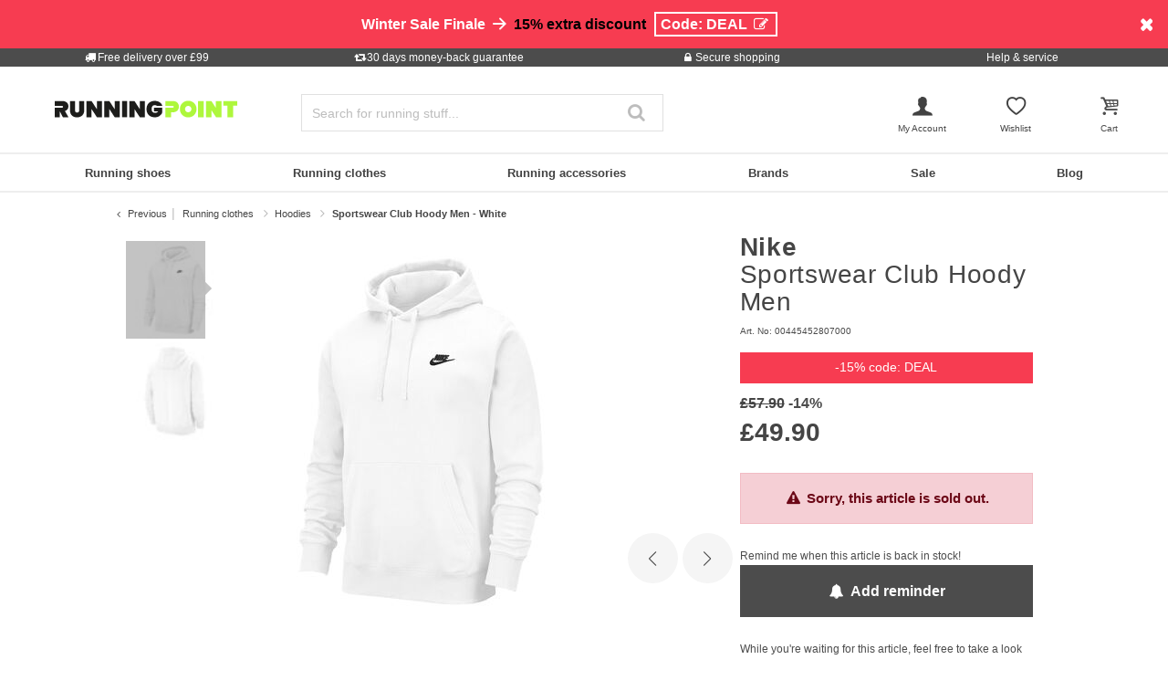

--- FILE ---
content_type: text/javascript; charset=utf-8
request_url: https://e.cquotient.com/recs/bbdp-JPO-UK/similiar-products-color?callback=CQuotient._callback1&_=1769020447590&_device=mac&userId=&cookieId=adKsk87S1ideALbCsIwdRyViaF&emailId=&anchors=id%3A%3A193694%7C%7Csku%3A%3A%7C%7Ctype%3A%3Avgroup%7C%7Calt_id%3A%3A00445452807000&slotId=einstein-pdp-recommendation-slider-2&slotConfigId=Similar%20products&slotConfigTemplate=slots%2Frecommendation%2Fproduct-recommendation_slider_redesign.isml&ccver=1.03&realm=BBDP&siteId=JPO-UK&instanceType=prd&v=v3.1.3&json=%7B%22userId%22%3A%22%22%2C%22cookieId%22%3A%22adKsk87S1ideALbCsIwdRyViaF%22%2C%22emailId%22%3A%22%22%2C%22anchors%22%3A%5B%7B%22id%22%3A%22193694%22%2C%22sku%22%3A%22%22%2C%22type%22%3A%22vgroup%22%2C%22alt_id%22%3A%2200445452807000%22%7D%5D%2C%22slotId%22%3A%22einstein-pdp-recommendation-slider-2%22%2C%22slotConfigId%22%3A%22Similar%20products%22%2C%22slotConfigTemplate%22%3A%22slots%2Frecommendation%2Fproduct-recommendation_slider_redesign.isml%22%2C%22ccver%22%3A%221.03%22%2C%22realm%22%3A%22BBDP%22%2C%22siteId%22%3A%22JPO-UK%22%2C%22instanceType%22%3A%22prd%22%2C%22v%22%3A%22v3.1.3%22%7D
body_size: 95
content:
/**/ typeof CQuotient._callback1 === 'function' && CQuotient._callback1({"similiar-products-color":{"displayMessage":"similiar-products-color","recs":[],"recoUUID":"1825057d-bd94-4b71-83e6-193b64b0dd12"}});

--- FILE ---
content_type: text/javascript; charset=utf-8
request_url: https://p.cquotient.com/pebble?tla=bbdp-JPO-UK&activityType=viewProduct&callback=CQuotient._act_callback0&cookieId=adKsk87S1ideALbCsIwdRyViaF&userId=&emailId=&product=id%3A%3A193694%7C%7Csku%3A%3A%7C%7Ctype%3A%3Avgroup%7C%7Calt_id%3A%3A00445452807000&realm=BBDP&siteId=JPO-UK&instanceType=prd&locale=en_GB&referrer=&currentLocation=https%3A%2F%2Fwww.running-point.co.uk%2Fnike-sportswear-club-hoody-men-white-00445452807000.html&ls=true&_=1769020447584&v=v3.1.3&fbPixelId=__UNKNOWN__&json=%7B%22cookieId%22%3A%22adKsk87S1ideALbCsIwdRyViaF%22%2C%22userId%22%3A%22%22%2C%22emailId%22%3A%22%22%2C%22product%22%3A%7B%22id%22%3A%22193694%22%2C%22sku%22%3A%22%22%2C%22type%22%3A%22vgroup%22%2C%22alt_id%22%3A%2200445452807000%22%7D%2C%22realm%22%3A%22BBDP%22%2C%22siteId%22%3A%22JPO-UK%22%2C%22instanceType%22%3A%22prd%22%2C%22locale%22%3A%22en_GB%22%2C%22referrer%22%3A%22%22%2C%22currentLocation%22%3A%22https%3A%2F%2Fwww.running-point.co.uk%2Fnike-sportswear-club-hoody-men-white-00445452807000.html%22%2C%22ls%22%3Atrue%2C%22_%22%3A1769020447584%2C%22v%22%3A%22v3.1.3%22%2C%22fbPixelId%22%3A%22__UNKNOWN__%22%7D
body_size: 430
content:
/**/ typeof CQuotient._act_callback0 === 'function' && CQuotient._act_callback0([{"k":"__cq_uuid","v":"adKsk87S1ideALbCsIwdRyViaF","m":34128000},{"k":"__cq_bc","v":"%7B%22bbdp-JPO-UK%22%3A%5B%7B%22id%22%3A%22193694%22%2C%22type%22%3A%22vgroup%22%2C%22alt_id%22%3A%2200445452807000%22%7D%5D%7D","m":2592000},{"k":"__cq_seg","v":"0~0.00!1~0.00!2~0.00!3~0.00!4~0.00!5~0.00!6~0.00!7~0.00!8~0.00!9~0.00","m":2592000}]);

--- FILE ---
content_type: text/javascript; charset=utf-8
request_url: https://e.cquotient.com/recs/bbdp-JPO-UK/More-from-brand?callback=CQuotient._callback2&_=1769020447593&_device=mac&userId=&cookieId=adKsk87S1ideALbCsIwdRyViaF&emailId=&anchors=id%3A%3A193694%7C%7Csku%3A%3A%7C%7Ctype%3A%3Avgroup%7C%7Calt_id%3A%3A00445452807000&slotId=einstein-pdp-recommendation-slider-1&slotConfigId=More%20from%20this%20brand&slotConfigTemplate=slots%2Frecommendation%2Fproduct-recommendation_slider_redesign.isml&ccver=1.03&realm=BBDP&siteId=JPO-UK&instanceType=prd&v=v3.1.3&json=%7B%22userId%22%3A%22%22%2C%22cookieId%22%3A%22adKsk87S1ideALbCsIwdRyViaF%22%2C%22emailId%22%3A%22%22%2C%22anchors%22%3A%5B%7B%22id%22%3A%22193694%22%2C%22sku%22%3A%22%22%2C%22type%22%3A%22vgroup%22%2C%22alt_id%22%3A%2200445452807000%22%7D%5D%2C%22slotId%22%3A%22einstein-pdp-recommendation-slider-1%22%2C%22slotConfigId%22%3A%22More%20from%20this%20brand%22%2C%22slotConfigTemplate%22%3A%22slots%2Frecommendation%2Fproduct-recommendation_slider_redesign.isml%22%2C%22ccver%22%3A%221.03%22%2C%22realm%22%3A%22BBDP%22%2C%22siteId%22%3A%22JPO-UK%22%2C%22instanceType%22%3A%22prd%22%2C%22v%22%3A%22v3.1.3%22%7D
body_size: 76
content:
/**/ typeof CQuotient._callback2 === 'function' && CQuotient._callback2({"More-from-brand":{"displayMessage":"More-from-brand","recs":[],"recoUUID":"b84d19b2-5c77-4295-98ee-dfbcc8e555c3"}});

--- FILE ---
content_type: application/javascript; charset=utf-8
request_url: https://cdn-eu.dynamicyield.com/api/9880913/api_dynamic.js
body_size: 17993
content:
var DYExps=DYExps||{};if(function(){var e=9880913;void 0===window.DY&&(window.DY={}),void 0===window.DY.scsec&&(window.DY.scsec=e);var t,a={1249453:{internal:!0,showOnce:!1,containsSessionStickiness:!1,containsVersionStickiness:!1,ignoreHooks:!1,displayName:(t=["PDP_Mix_Algo","PDP_Mix_Algo_Aug7_2024","dy-auto-embedded-object","div#dy-features-fits","WaitForExternalComponent","Dynamic Yield Experiences","(function () {\n  return DYO.Q.Promise(function (resolve, reject) {\n    var GCG_STORAGE_NAME = '_dy_cs_gcg';\n    var STORAGE_TYPE = 'cookieStorage';\n    window.DY.CS = window.DY.CS || {};\n    if (window.DY.CS.inGlobalControl) {\n      resolve(window.DY.CS.inGlobalControl);\n      return true;\n    }\n    getGCCookie();\n\n    function getGCCookie() {\n      var GCValue = window.DYO.StorageUtils.get(GCG_STORAGE_NAME, [STORAGE_TYPE]);\n      if (GCValue) {\n        window.DY.CS.inGlobalControl = GCValue;\n        resolve(GCValue);\n      } else {\n        setTimeout(function () {\n          getGCCookie();\n        }, 50);\n      }\n    }\n  });\n})();","Affinity%20Based","%3Cdiv%20id=%22dy-recommendations-$%7BdyVariationId%7D%22%3E%0A%20%20%20%20%3Cdiv%20class=%22card-header%20border-right-0%20border-left-0%20border-bottom-0%20%20d-lg-none%22%0A%20%20%20%20%20id=%22tabHeadFits-$%7BdyVariationId%7D%22%0A%20%20%20%20%20data-toggle=%22collapse%22%0A%20%20%20%20%20data-target=%22#tabFits-$%7BdyVariationId%7D%22%0A%20%20%20%20%20aria-expanded=%22true%22%0A%20%20%20%20%20aria-controls=%22tabFits-$%7BdyVariationId%7D%22%3E%0A%20%20%20%20%20%20%20%20%20%20%20%20%20%20%20%20$%7Bmobile%20title%7D%0A%20%20%20%20%20%20%20%20%20%20%20%20%3C/div%3E%0A%20%20%20%20%3Cdiv%20id=%22tabFits-$%7BdyVariationId%7D%22%20class=%22collapse%20show%22%20aria-labelledby=%22tabHeadFits-$%7BdyVariationId%7D%22%3E%0A%20%20%20%20%3Cdiv%20class=%22d-none%20d-lg-block%22%3E%0A%20%20%20%20%20%20%20%20%20%20%20%20%20%20%20%20%3Cp%20class=%22title%20headline-underlined%20text-center%20dy-title%22%3E$%7Bdesktop%20title%7D%3C/p%3E%0A%20%20%20%20%3C/div%3E%0A%0A%0A%20%20%3Cdiv%20class=%22dy-recommendations__slider-conatiner%20container%22%3E%0A%20%20%20%20%0A%20%20%20%20%3Cdiv%20class=%22dy-recommendations__slider%22%3E%0A%20%20%20%20%20%20%3Cdiv%20class=%22dy-recommendations__slider-wrapper%22%3E%0A%20%20%20%20%20%20%20%20$%7B#Recommendations%7D%0A%3Cdiv%20class=%22container%20product-tile%20dy-recommendation-product%22%20data-pid=%22$%7Bsku%7D%22%20%3E%0A%20%20%20%20%3Cdiv%20class=%22row%20m-0%20redesign-4_0%20default%22%3E%0A%20%20%20%20%20%20%20%20%3Cdiv%20class=%22col-12%22%3E%0A%20%20%20%20%20%20%20%20%20%20%20%20%3Cdiv%20class=%22icons-and-badges%22%3E%0A%20%20%20%20%20%20%20%20%20%20%20%20%20%20%20%20%3Cdiv%20class=%22badges-top%22%3E%0A%20%20%20%20%20%20%20%20%20%20%20%20%20%20%20%20%20%20%20%20%3Cdiv%20class=%22product-badge%20new%22%3E$%7Bnew%20badge%7D%3C/div%3E%0A%20%20%20%20%20%20%20%20%20%20%20%20%20%20%20%20%20%20%20%20%3Cdiv%20class=%22product-badge%20sale%22%3E$%7Bsale%20badge%7D%3C/div%3E%0A%20%20%20%20%20%20%20%20%20%20%20%20%20%20%20%20%20%20%20%20%3Cdiv%20class=%22product-badge%20exclusive%22%3E$%7Bexclusive%20badge%7D%3C/div%3E%0A%20%20%20%20%20%20%20%20%20%20%20%20%20%20%20%20%3C/div%3E%0A%20%20%20%20%20%20%20%20%20%20%20%20%3C/div%3E%0A%3C!--%20%20%20%20%20%20%20%20%20%20%20%20%20%3Cdiv%20class=%22wishlist-icon%22%3E%0A%20%20%20%20%3Cdiv%20class=%22add-to-wishlist%22%20data-pid=%22$%7Bsku%7D%22%20title=%22Zur%20Wunschliste%20hinzuf%C3%BCgen%22%3E%3C/div%3E%0A%3C/div%3E%20--%3E%0A%20%20%20%20%20%20%20%20%20%20%20%20%3Cdiv%20class=%22row%22%3E%0A%20%20%20%20%20%20%20%20%20%20%20%20%20%20%20%20%3Cdiv%20class=%22col-12%20align-content-center%22%3E%0A%20%20%20%20%20%20%20%20%20%20%20%20%20%20%20%20%20%20%20%20%3Cdiv%20class=%22image-container%20mt-5%22%3E%0A%20%20%20%20%20%20%20%20%20%20%20%20%20%20%20%20%20%20%20%20%20%20%20%20%3Cdiv%20class=%22icons%22%3E%0A%20%20%20%20%20%20%20%20%20%20%20%20%20%20%20%20%20%20%20%20%20%20%20%20%20%20%20%20%3C!--%20%3Cdiv%20class=%22icon%20icons-video%22%20title=%22Video%22%3E%3C/div%3E%20--%3E%0A%20%20%20%20%20%20%20%20%20%20%20%20%20%20%20%20%20%20%20%20%20%20%20%20%3C/div%3E%0A%20%20%20%20%20%20%20%20%20%20%20%20%20%20%20%20%20%20%20%20%20%20%20%20%3Ca%20href=%22$%7Burl%7D%22%3E%0A%20%20%20%20%20%20%20%20%20%20%20%20%20%20%20%20%20%20%20%20%20%20%20%20%20%20%20%20%3Cdiv%20class=%22product-main-image%22%20data-url=%22$%7Burl%7D%22%20data-color-id=%22$%7Bsku%7D%22%20data-pid=%22$%7Bsku%7D%22%20data-has-color-variants=%22false%22%3E%0A%20%20%20%20%20%20%20%20%20%20%20%20%20%20%20%20%20%20%20%20%20%20%20%20%20%20%20%20%20%20%20%20%3Cpicture%3E%0A%20%20%20%20%20%20%20%20%20%20%20%20%20%20%20%20%20%20%20%20%20%20%20%20%20%20%20%20%20%20%20%20%20%20%20%20%3Csource%20media=%22(min-width:%201310px)%22%20srcset=%22$%7Bimg_url%7D%22%20width=%22210%22%20height=%22210%22%3E%0A%20%20%20%20%20%20%20%20%20%20%20%20%20%20%20%20%20%20%20%20%20%20%20%20%20%20%20%20%20%20%20%20%20%20%20%20%3Csource%20media=%22(min-width:%201064px)%22%20srcset=%22$%7Bimg_url%7D%22%20width=%22160%22%20height=%22160%22%3E%0A%20%20%20%20%20%20%20%20%20%20%20%20%20%20%20%20%20%20%20%20%20%20%20%20%20%20%20%20%20%20%20%20%20%20%20%20%3Csource%20media=%22(min-width:%20769px)%22%20srcset=%22$%7Bimg_url%7D%22%20width=%22150%22%20height=%22150%22%3E%0A%20%20%20%20%20%20%20%20%20%20%20%20%20%20%20%20%20%20%20%20%20%20%20%20%20%20%20%20%20%20%20%20%20%20%20%20%3Csource%20media=%22(min-width:%20540px)%22%20srcset=%22$%7Bimg_url%7D%22%20width=%22180%22%20height=%22180%22%3E%0A%20%20%20%20%20%20%20%20%20%20%20%20%20%20%20%20%20%20%20%20%20%20%20%20%20%20%20%20%20%20%20%20%20%20%20%20%3Cimg%20loading=%22lazy%22%20src=%22$%7Bimg_url%7D%22%20alt=%22$%7Balt%20attribute%7D%22%20itemprop=%22image%22%3E%0A%20%20%20%20%20%20%20%20%20%20%20%20%20%20%20%20%20%20%20%20%20%20%20%20%20%20%20%20%20%20%20%20%3C/picture%3E%0A%20%20%20%20%20%20%20%20%20%20%20%20%20%20%20%20%20%20%20%20%20%20%20%20%20%20%20%20%3C/div%3E%0A%20%20%20%20%20%20%20%20%20%20%20%20%20%20%20%20%20%20%20%20%20%20%20%20%20%20%20%20%3Cdiv%20class=%22attributes-container%20text-left%22%3E%0A%20%20%20%20%20%20%20%20%20%20%20%20%20%20%20%20%20%20%20%20%20%20%20%20%20%20%20%20%20%20%20%20%3Cdiv%20class=%22badges-bottom%22%3E%0A%20%20%20%20%20%20%20%20%20%20%20%20%20%20%20%20%20%20%20%20%20%20%20%20%20%20%20%20%20%20%20%20%20%20%20%20%3C!--%20%3Cdiv%20class=%22product-badge%20promo-callout%22%20title=%22null%22%3E%0A%20%20%20%20%20%20%20%20%20%20%20%20%20%20%20%20%20%20%20%20%20%20%20%20%20%20%20%20%20%20%20%20%20%20%20%20%20%20%20%20%3Cdiv%20class=%22d-none%20d-md-block%22%20style=%22color:%20#000;border:%201px%20solid%20transparent;%20padding:%200.407rem%200.8rem;%20background-color:%20#ffed00;%20background-image:%20none;%20border-color:%20#ffed00;%20margin:%2010px;%22%3E%0A%20%20%20%20%20%20%20%20%20%20%20%20%20%20%20%20%20%20%20%20%20%20%20%20%20%20%20%20%20%20%20%20%20%20%20%20%20%20%20%20%20%20%20%20%3Cspan%3E$%7Bexclusive%20badge%7D%3C/span%3E%0A%20%20%20%20%20%20%20%20%20%20%20%20%20%20%20%20%20%20%20%20%20%20%20%20%20%20%20%20%20%20%20%20%20%20%20%20%20%20%20%20%3C/div%3E%0A%20%20%20%20%20%20%20%20%20%20%20%20%20%20%20%20%20%20%20%20%20%20%20%20%20%20%20%20%20%20%20%20%20%20%20%20%3C/div%3E%20--%3E%0A%20%20%20%20%20%20%20%20%20%20%20%20%20%20%20%20%20%20%20%20%20%20%20%20%20%20%20%20%20%20%20%20%3C/div%3E%0A%20%20%20%20%20%20%20%20%20%20%20%20%20%20%20%20%20%20%20%20%20%20%20%20%20%20%20%20%20%20%20%20%3Cdiv%20class=%22second-view-redesign%22%3E%3C/div%3E%0A%20%20%20%20%20%20%20%20%20%20%20%20%20%20%20%20%20%20%20%20%20%20%20%20%20%20%20%20%3C/div%3E%0A%20%20%20%20%20%20%20%20%20%20%20%20%20%20%20%20%20%20%20%20%20%20%20%20%3C/a%3E%0A%20%20%20%20%20%20%20%20%20%20%20%20%20%20%20%20%20%20%20%20%3C/div%3E%0A%20%20%20%20%20%20%20%20%20%20%20%20%20%20%20%20%3C/div%3E%0A%20%20%20%20%20%20%20%20%20%20%20%20%20%20%20%20%3Cdiv%20class=%22col-12%22%3E%0A%20%20%20%20%20%20%20%20%20%20%20%20%20%20%20%20%20%20%20%20%3Cdiv%20class=%22attributes-container%20text-left%22%3E%0A%3C!--%20%20%20%20%20%20%20%20%20%20%20%20%20%20%20%20%20%20%20%20%20%20%20%20%20%3Cdiv%20class=%22ratings%22%3E%0A%20%20%20%20%3Cdiv%20class=%22ratings-stars%22%20data-bv-show=%22inline_rating%22%20data-bv-productid=%22$%7Bsku%7D%22%20data-bv-seo=%22false%22%20data-bv-redirect-url=%22$%7Burl%7D%22%3E%3C/div%3E%0A%3C/div%3E%20--%3E%0A%20%20%20%20%20%20%20%20%20%20%20%20%20%20%20%20%20%20%20%20%20%20%20%20%3Cspan%20class=%22brand-name%20align-self-start%22%3E$%7Bbrand%20name%7D%3C/span%3E%0A%20%20%20%20%20%20%20%20%20%20%20%20%20%20%20%20%20%20%20%20%20%20%20%20%3Cdiv%20class=%22product-description%20truncate-multiline%22%20data-truncate-lines=%222%22%20itemprop=%22name%22%20style=%22height:%2042px;%22%3E%0A%20%20%20%20%20%20%20%20%20%20%20%20%20%20%20%20%20%20%20%20%20%20%20%20%20%20%20%20%3Ca%20class=%22link%22%20href=%22$%7Burl%7D%22%20itemprop=%22url%22%20title=%22$%7Bname%7D%22%3E$%7Bname%7D%3C/a%3E%0A%20%20%20%20%20%20%20%20%20%20%20%20%20%20%20%20%20%20%20%20%20%20%20%20%3C/div%3E%0A%20%20%20%20%20%20%20%20%20%20%20%20%20%20%20%20%20%20%20%20%20%20%20%20%0A%20%20%20%20%20%20%20%20%20%20%20%20%20%20%20%20%20%20%20%20%20%20%20%20%3Cdiv%20class=%22align-self-start%20no-sale-div%22%3E%0A%20%20%20%20%20%20%20%20%20%20%20%20%20%20%20%20%20%20%20%20%20%20%20%20%20%20%20%20%3Cdiv%20class=%22row%20price%20tiered-prices%20no-gutters%22%3E%0A%20%20%20%20%20%20%20%20%20%20%20%20%20%20%20%20%20%20%20%20%20%20%20%20%20%20%20%20%20%20%20%20%3Cdiv%20class=%22col%20col-md-12%20col-lg%22%20itemprop=%22offers%22%20itemscope=%22%22%20itemtype=%22http://schema.org/Offer%22%3E%0A%20%20%20%20%20%20%20%20%20%20%20%20%20%20%20%20%20%20%20%20%20%20%20%20%20%20%20%20%20%20%20%20%20%20%20%20%3Cmeta%20itemprop=%22priceCurrency%22%20content=%22EUR%22%3E%0A%20%20%20%20%20%20%20%20%20%20%20%20%20%20%20%20%20%20%20%20%20%20%20%20%20%20%20%20%20%20%20%20%20%20%20%20%3Clink%20itemprop=%22availability%22%20href=%22http://schema.org/OutOfStock%22%3E%0A%20%20%20%20%20%20%20%20%20%20%20%20%20%20%20%20%20%20%20%20%20%20%20%20%20%20%20%20%20%20%20%20%20%20%20%20%3Clink%20itemprop=%22itemCondition%22%20href=%22http://schema.org/NewCondition%22%3E%0A%20%20%20%20%20%20%20%20%20%20%20%20%20%20%20%20%20%20%20%20%20%20%20%20%20%20%20%20%20%20%20%20%20%20%20%20%3Cspan%20class=%22list-sale-container%22%3E%0A%20%20%20%20%20%20%20%20%20%20%20%20%20%20%20%20%20%20%20%20%20%20%20%20%20%20%20%20%20%20%20%20%20%20%20%20%20%20%20%20%3Cspan%20class=%22strike-through%20list%22%3E%0A%20%20%20%20%20%20%20%20%20%20%20%20%20%20%20%20%20%20%20%20%20%20%20%20%20%20%20%20%20%20%20%20%20%20%20%20%20%20%20%20%20%20%20%20%3Cspan%20class=%22value%20uvp-price-format%20%22%3E%20$%7Bstrikethrough%20price%7D%20%20%3C/span%3E%0A%20%20%20%20%20%20%20%20%20%20%20%20%20%20%20%20%20%20%20%20%20%20%20%20%20%20%20%20%20%20%20%20%20%20%20%20%20%20%20%20%20%20%20%20%3Cspan%20class=%22reduction-percent%22%3E%20-$%7Breduction%7D%25%20%3C/span%3E%0A%20%20%20%20%20%20%20%20%20%20%20%20%20%20%20%20%20%20%20%20%20%20%20%20%20%20%20%20%20%20%20%20%20%20%20%20%20%20%20%20%3C/span%3E%0A%20%20%20%20%20%20%20%20%20%20%20%20%20%20%20%20%20%20%20%20%20%20%20%20%20%20%20%20%20%20%20%20%20%20%20%20%20%20%20%20%3Cspan%20class=%22sales%22%20data-price-value=%22249.95%22%3E%0A%20%20%20%20%20%20%20%20%20%20%20%20%20%20%20%20%20%20%20%20%20%20%20%20%20%20%20%20%20%20%20%20%20%20%20%20%20%20%20%20%20%20%20%20%3Cspan%20class=%22value%20dy-recommendation-product__detail--price%22%20itemprop=%22price%22%20content=%22249.95%22%3E%20$%7Bprice%7D%20%20%20%3C/span%3E%0A%20%20%20%20%20%20%20%20%20%20%20%20%20%20%20%20%20%20%20%20%20%20%20%20%20%20%20%20%20%20%20%20%20%20%20%20%20%20%20%20%3C/span%3E%0A%20%20%20%20%20%20%20%20%20%20%20%20%20%20%20%20%20%20%20%20%20%20%20%20%20%20%20%20%20%20%20%20%20%20%20%20%3C/span%3E%0A%20%20%20%20%20%20%20%20%20%20%20%20%20%20%20%20%20%20%20%20%20%20%20%20%20%20%20%20%20%20%20%20%3C/div%3E%0A%20%20%20%20%20%20%20%20%20%20%20%20%20%20%20%20%20%20%20%20%20%20%20%20%20%20%20%20%3C/div%3E%0A%20%20%20%20%20%20%20%20%20%20%20%20%20%20%20%20%20%20%20%20%20%20%20%20%3C/div%3E%0A%20%20%20%20%20%20%20%20%20%20%20%20%20%20%20%20%20%20%20%20%20%20%20%20%0A%20%20%20%20%20%20%20%20%20%20%20%20%20%20%20%20%20%20%20%20%20%20%20%20%20%3Cdiv%20class=%22price-highlight%20align-self-start%20sale-div%22%3E%0A%20%20%20%20%20%20%20%20%20%20%20%20%20%20%20%20%20%20%20%20%20%20%20%20%20%20%20%20%3Cdiv%20class=%22price%22%20itemprop=%22offers%22%20itemscope=%22%22%20itemtype=%22http://schema.org/Offer%22%3E%0A%20%20%20%20%20%20%20%20%20%20%20%20%20%20%20%20%20%20%20%20%20%20%20%20%20%20%20%20%20%20%20%20%3Cmeta%20itemprop=%22priceCurrency%22%20content=%22EUR%22%3E%0A%20%20%20%20%20%20%20%20%20%20%20%20%20%20%20%20%20%20%20%20%20%20%20%20%20%20%20%20%20%20%20%20%3Clink%20itemprop=%22availability%22%20href=%22http://schema.org/OutOfStock%22%3E%0A%20%20%20%20%20%20%20%20%20%20%20%20%20%20%20%20%20%20%20%20%20%20%20%20%20%20%20%20%20%20%20%20%3Clink%20itemprop=%22itemCondition%22%20href=%22http://schema.org/NewCondition%22%3E%0A%20%20%20%20%20%20%20%20%20%20%20%20%20%20%20%20%20%20%20%20%20%20%20%20%20%20%20%20%20%20%20%20%20%20%20%20%3Cspan%20class=%22list-sale-container%22%3E%0A%20%20%20%20%20%20%20%20%20%20%20%20%20%20%20%20%20%20%20%20%20%20%20%20%20%20%20%20%20%20%20%20%20%20%20%20%20%20%20%20%3Cspan%20class=%22strike-through%20list%22%3E%0A%20%20%20%20%20%20%20%20%20%20%20%20%20%20%20%20%20%20%20%20%20%20%20%20%20%20%20%20%20%20%20%20%20%20%20%20%20%20%20%20%20%20%20%20%3Cspan%20class=%22value%20d-inline-block%20uvp-price-format%22%3E%20$%7Bstrikethrough%20price%7D%20%20%3C/span%3E%0A%20%20%20%20%20%20%20%20%20%20%20%20%20%20%20%20%20%20%20%20%20%20%20%20%20%20%20%20%20%20%20%20%20%20%20%20%20%20%20%20%20%20%20%20%3Cspan%20class=%22reduction-percent%20sale-bagde%22%20%22=%22%22%3E%20-$%7Breduction%7D%25%20%3C/span%3E%0A%20%20%20%20%20%20%20%20%20%20%20%20%20%20%20%20%20%20%20%20%20%20%20%20%20%20%20%20%20%20%20%20%20%20%20%20%20%20%20%20%3C/span%3E%0A%20%20%20%20%20%20%20%20%20%20%20%20%20%20%20%20%20%20%20%20%20%20%20%20%20%20%20%20%20%20%20%20%20%20%20%20%20%20%20%20%3Cspan%20class=%22sales%20sale-bagde%22%20%22=%22%22%20data-price-value=%2299.95%22%3E%0A%20%20%20%20%20%20%20%20%20%20%20%20%20%20%20%20%20%20%20%20%20%20%20%20%20%20%20%20%20%20%20%20%20%20%20%20%20%20%20%20%20%20%20%20%3Cspan%20class=%22value%20dy-recommendation-product__detail--price%22%20itemprop=%22price%22%20content=%2299.95%22%3E%20$%7Bprice%7D%20%3C/span%3E%0A%20%20%20%20%20%20%20%20%20%20%20%20%20%20%20%20%20%20%20%20%20%20%20%20%20%20%20%20%20%20%20%20%20%20%20%20%20%20%20%20%3C/span%3E%0A%20%20%20%20%20%20%20%20%20%20%20%20%20%20%20%20%20%20%20%20%20%20%20%20%20%20%20%20%20%20%20%20%20%20%20%20%3C/span%3E%0A%20%20%20%20%20%20%20%20%20%20%20%20%20%20%20%20%20%20%20%20%20%20%20%20%20%20%20%20%20%20%20%20%3C/div%3E%0A%20%20%20%20%20%20%20%20%20%20%20%20%20%20%20%20%20%20%20%20%20%20%20%20%3C/div%3E%20%0A%0A%20%20%20%20%20%20%20%20%20%20%20%20%20%20%20%20%20%20%20%20%3C/div%3E%0A%20%20%20%20%20%20%20%20%20%20%20%20%20%20%20%20%3C/div%3E%0A%20%20%20%20%20%20%20%20%20%20%20%20%3C/div%3E%0A%20%20%20%20%20%20%20%20%3C/div%3E%0A%20%20%20%20%3C/div%3E%0A%3C/div%3E%0A%0A%20%20%20%20%20%20%20%20$%7B/Recommendations%7D%0A%20%20%20%20%20%20%3C/div%3E%0A%0A%20%20%20%20%3C/div%3E%0A%20%20%20%20%3Cdiv%20class=%22dy-recommendations-slider-pagination%22%3E%3C/div%3E%0A%20%20%20%20%3Cdiv%20class=%22dy-recommendations-slider-arrows%22%3E%0A%20%20%20%20%20%20%3Cdiv%20class=%22dy-recommendations-slider-button%20dy-recommendations-slider-button--prev%22%3E%0A%20%20%20%20%20%20%3C/div%3E%0A%20%20%20%20%20%20%3Cdiv%20class=%22dy-recommendations-slider-button%20dy-recommendations-slider-button--next%22%3E%0A%20%20%20%20%20%20%3C/div%3E%0A%20%20%20%20%3C/div%3E%0A%20%20%3C/div%3E%0A%3C/div%3E%0A%3C/div%3E","#dy-recommendations-$%7BdyVariationId%7D%20%7B%0A%20%20$%7BFont%7D%0A%20%20box-sizing:%20border-box;%0A%20%20margin-bottom:%2020px;%0A%20%20height:%20fit-content;%0A%20%20%0A%7D%0A%0A#dy-recommendations-$%7BdyVariationId%7D%20.dy-recommendations__title%20%7B%20%0A%20%20$%7BFont%7D%0A%20%20font-size:30px;%0A%20%20font-weight:%20bold;%0A%20%20text-transform:%20uppercase;%0A%20%20text-align:left;%0A%20%20color:$%7BTitle%20Color%7D;%0A%20%20margin-bottom:12px;%0A/*%20%20%20text-decoration:%20underline;%0Atext-decoration-thickness:%204px;%0Atext-decoration-color:%20#FAF514;%20*/%0A%7D%0A%0A#dy-recommendations-$%7BdyVariationId%7D%20.dy-recommendations__slider-conatiner%20%7B%0A%20/*%20%20margin:%200%2024px;%20*/%0A%20%20position:%20relative;%0A%7D%0A%0A#dy-recommendations-$%7BdyVariationId%7D%20.dy-recommendations__slider%20%7B%0A%20%20width:%20100%25;%0A%20%20overflow:%20hidden;%0A%20%20position:%20relative;%0A%7D%0A%0A#dy-recommendations-$%7BdyVariationId%7D%20.dy-recommendations__slider-wrapper%20%7B%0A%20%20display:%20flex;%0A%7D%0A%0A#dy-recommendations-$%7BdyVariationId%7D%20.dy-recommendation-product%20%7B%20%0A%20%20flex-shrink:%200;%0A%20%20position:%20relative;%0A%20%20background-color:%20#fff;%0A%20%20box-sizing:%20border-box;%0A%20%20text-decoration:%20none;%0A%20%20color:%20#000;%0A%20%20outline:%20none;%0A%20%20border:%201px%20solid%20#e0e0e0;%0A%7D%0A%0A#dy-recommendations-$%7BdyVariationId%7D%20.dy-recommendation-product__details%20%7B%0A%20%20text-align:$%7BText%20Align%7D;%0A%20%20margin:%200;%0A%20%20display:%20flex;%0A%20%20flex-direction:%20column;%0A%20%20align-items:%20center;%0A%7D%0A%0A#dy-recommendations-$%7BdyVariationId%7D%20.dy-recommendation-product__detail%20%7B%0A%20%20%20%20margin:%2015px;;%0A%7D%0A%0A#dy-recommendations-$%7BdyVariationId%7D%20.dy-recommendation-product__detail--name%20%7B%0A%20%20%20%20font-size:%201em;%0A%20%20%20%20line-height:%201.5;%0A%20%20%20%20padding:%200%200.5rem;%0A%20%20%20%20margin-bottom:%201rem;%0A%20%20%20%20text-align:%20center;%0A%7D%0A%0A/*%20#dy-recommendations-$%7BdyVariationId%7D%20.dy-recommendation-product__detail--price%20%7B%0A%20%20font-size:%20$%7BProduct%20Price%20Font%20Size%7Dpx;%0A%20%20color:%20$%7BProduct%20Price%20Color%7D;%0A%20%20font-weight:%20bold;%0A%20%20margin-bottom:%200.5em;%0A%20%20$%7BProduct%20Price%7D%0A%7D%20*/%0A%0A#dy-recommendations-$%7BdyVariationId%7D%20.dy-recommendation-product__image%20%7B%0A%20%20width:%20100%25;%0A%20%20max-height:%20400px;%0A%20%20border-radius:$%7BImage%20Corner%20Radius%7Dpx;%0A%20%20margin-bottom:8px;%0A%20%20margin-top:%203rem;%0A%7D%0A%0A#dy-recommendations-$%7BdyVariationId%7D%20.dy-recommendations-slider-button%20%7B%0A%20%20background-repeat:%20no-repeat;%20%0A%20%20background-size:%20contain;%20%0A%20%20position:%20absolute;%20%0A%20%20top:%2035%25;%20%0A%20%20height:%20$%7BArrow%20Height%7Dpx;%20%0A%20%20width:%20$%7BArrow%20Width%7Dpx;%20%0A%20%20z-index:%2010;%0A%20%20cursor:%20pointer;%0A%7D%0A%0A#dy-recommendations-$%7BdyVariationId%7D%20.dy-recommendations-slider-button:focus%20%7B%0A%20%20outline:%20none;%0A%7D%0A%0A#dy-recommendations-$%7BdyVariationId%7D%20.dy-recommendations-slider-button--prev,%0A#dy-recommendations-$%7BdyVariationId%7D%20.dy-recommendations__slider-rtl%20.dy-recommendations-slider-button--next%20%7B%0A%20%20right:%20auto;%0A%20%20left:%20calc(-1%20*%20($%7BArrow%20Width%7Dpx));%0A%20%20background-image:%20url('$%7BPrev%20Arrow%20Img%7D');%0A%7D%0A%0A#dy-recommendations-$%7BdyVariationId%7D%20.dy-recommendations-slider-button--next,%0A#dy-recommendations-$%7BdyVariationId%7D%20.dy-recommendations__slider-rtl%20.dy-recommendations-slider-button--prev%20%7B%0A%20%20right:%20calc(-0.60%20*%20($%7BArrow%20Width%7Dpx));%0A%20%20left:%20auto;%0A%20%20background-image:%20url('$%7BNext%20Arrow%20Img%7D');%20%0A%7D%0A%0A#dy-recommendations-$%7BdyVariationId%7D%20.dy-recommendations-slider-pagination%20%7B%0A%20%20margin:%204px%200;%0A%20%20text-align:%20$%7BDots%20Position%7D;%20%20%0A%7D%0A%0A/*%20#dy-recommendations-$%7BdyVariationId%7D%20.dy-recommendations-slider-pagination-bullet%20%7B%0A%20%20display:%20inline-block;%0A%20%20border:%206px%20solid%20#aaa;%0A%20%20border-radius:%206px;%0A%20%20margin:%200%202px;%0A%20%20cursor:%20pointer;%0A%7D%0A%0A#dy-recommendations-$%7BdyVariationId%7D%20.dy-recommendations-slider-pagination-bullet:focus%20%7B%0A%20%20outline:%20none;%0A%7D%0A%0A#dy-recommendations-$%7BdyVariationId%7D%20.dy-recommendations-slider-pagination-bullet__active%20%7B%0A%20%20border-color:%20#333;%0A%20%20cursor:%20auto;%0A%7D%20*/%0A%0A#dy-recommendations-$%7BdyVariationId%7D%20.dy-recommendations-slider--aria-notification%20%7B%0A%20%20position:%20absolute;%0A%20%20left:%200;%0A%20%20top:%200;%0A%20%20pointer-events:%20none;%0A%20%20opacity:%200;%0A%20%20z-index:%20-1000;%0A%7D%0A%0A/*%20#dy-recommendations-$%7BdyVariationId%7D%20.dy-recommendations-slider-button--disabled%20%7B%0A%20%20display:%20none;%0A%7D%20*/%0A%0A%0A%0A.dy-recommendations__title-container%20%7B%0A%20%20%20%20%20%20border-bottom:%202px%20solid%20red;%0A%7D%0A%0A%0A%0A.product-tile%20.redesign-4_0%20.attributes-container%20.price%20.list-sale-container%20.strike-through%20.reduction-percent%20%7B%0A%20%20%20%20margin-left:%204px;%0A%20%20%20%20color:%20#444;%0A%20%20%20%20font-size:%2014px;%0A%7D%0A%0A.product-tile%20.redesign-4_0%20.attributes-container%20.price%20.list-sale-container%20.sales%20%7B%0A%20%20%20%20color:%20#444;%0A%20%20%20%20font-size:%2016px;%0A%20%20%20%20line-height:%2016px;%0A%20%20%20%20margin-bottom:%204px;%0A%7D%0A%0A.product-tile%20.redesign-4_0%20.attributes-container%20.price%20.list-sale-container%20.strike-through%20.value%20%7B%0A%20%20%20%20text-decoration:%20line-through;%0A%20%20%20%20font-size:%2014px;%0A%20%20%20%20line-height:%2014px;%0A%7D%0A%0A.product-tile%20.redesign-4_0%20.attributes-container%20.price%20.list-sale-container%20.strike-through%20.reduction-percent.sale-bagde%20%7B%0A%20%20%20%20color:%20#f22613;%0A%7D%0A%0A.product-tile%20.redesign-4_0%20.attributes-container%20.price%20.list-sale-container%20.sales.sale-bagde%20%7B%0A%20%20%20%20color:%20#f22613;%0A%7D%0A%0A%0A.product-tile%20.attributes-container%20.product-description.truncate-multiline%20%7B%0A%20%20%20%20display:%20-webkit-box;%0A%20%20%20%20-webkit-box-orient:%20vertical;%0A%20%20%20%20-webkit-line-clamp:%202;%0A%20%20%20%20overflow:%20hidden;%0A%20%20%20%20text-overflow:%20ellipsis;%0A%20%20%20%20line-height:%201.5em;%0A%20%20%20%20height:%203em;%0A%7D%0A%0Adiv%5Bdata-dy-embedded-object=%22true%22%5D%20.title.headline-underlined:not(.dy-title)%20%7B%0A%20%20%20%20display:%20none;%0A%7D%0A%0A@media%20only%20screen%20and%20(max-width:%20768px)%20%7B%0A%20#dy-recommendations-$%7BdyVariationId%7D%20.dy-hide--m%20%7B%0A%20%20%20%20%20display:%20none;%0A%20%20%7D%0A%20%20%0A%20%20%20%20%20#dy-recommendations-$%7BdyVariationId%7D%20.dy-recommendations__title%20%7B%20%0A%20%20font-size:%201.34em;%0A%0A%7D%0A%20%20%0A%20%20#dy-recommendations-$%7BdyVariationId%7D%20.dy-recommendation-product__detail--name%20%7B%0A%20%20%20%20margin-bottom:%205rem;%0A%7D%20%20%20%20%0A%0A%7D","var%20POSITION_PREFIX%20=%20'1';%0Avar%20DEFAULT_CURRENCY%20=%20'$';%0Avar%20CURRENCY_SIGN%20=%20'$%7BCurrency%20Symbol%7D'%20%7C%7C%20DEFAULT_CURRENCY;%0Avar%20CURRENCY_POSITION%20=%20'$%7BCurrency%20Position%7D'%20%7C%7C%20POSITION_PREFIX;%0Avar%20SCREEN_WIDTH%20=%20window.innerWidth;%0Avar%20UVP%20=%20'$%7BUVP%7D';%0A%0Avar%20container%20=%20document.getElementById('dy-recommendations-$%7BdyVariationId%7D');%0Avar%20INJECTED_PRODUCTS%20=%20%5B%5D.slice.call(container.querySelectorAll('.dy-recommendation-product')).length;%0Aconst%20BADGES%20=%20document.querySelectorAll('.product-badge');%0Aconst%20SALE%20=%20document.querySelector('.sale');%0Aconst%20NEW%20=%20document.querySelector('.new');%0Aconst%20EXCLUSIVE%20=%20document.querySelector('.exclusive');%0A%0AsetResponsiveAttributes();%0AaddCurrencyToPrices();%0Abadges();%0AhideEmptyBadges();%0AshowOrHideUvp();%0AaddCurrencyToUVPPrices();%0A%0A%0AinitSlider().then(function()%20%7B%0A%20%20var%20slider%20=%20new%20Swiper(container.querySelector('.dy-recommendations__slider'),%20getSliderOptions());%0A%7D);%0A%0Afunction%20initSlider()%20%7B%0A%20%20var%20SWIPER_JS_URL%20=%20'https://cdnjs.cloudflare.com/ajax/libs/Swiper/4.4.6/js/swiper.js';%0A%0A%20%20return%20appendJSFile(SWIPER_JS_URL);%0A%7D%0A%0Afunction%20addCurrencyToPrices()%20%7B%0A%20%20%5B%5D.slice.call(container.querySelectorAll('.dy-recommendation-product__detail--price'))%0A%20%20%20%20.forEach(function(el)%20%7B%0A%20%20%20%20%20%20el.textContent%20=%20formatPrice(el.textContent,%20CURRENCY_SIGN,%20CURRENCY_POSITION);%0A%20%20%20%20%7D);%0A%7D%0A%0Afunction%20addCurrencyToUVPPrices()%20%7B%0A%20%20%5B%5D.slice.call(container.querySelectorAll('.uvp-price-format'))%0A%20%20%20%20.forEach(function(el)%20%7B%0A%20%20%20%20%20%20el.textContent%20=%20formatPrice(el.textContent,%20CURRENCY_SIGN,%20CURRENCY_POSITION);%0A%20%20%20%20%7D);%0A%7D%0A%0Afunction%20parsePriceHtml(num,%20integrSeperator,%20fructionSeperator)%7B%0A%20%20%20%20var%20str%20=%20num.toString().split('.');%0A%20%20%20%20if%20(str%5B0%5D.length%20%3E=%205)%20%7B%0A%20%20%20%20%20%20%20%20str%5B0%5D%20=%20str%5B0%5D.replace(/(%5Cd)(?=(%5Cd%7B3%7D)+$)/g,%20'$1'+integrSeperator);%0A%20%20%20%20%7D%0A%20%20%20%20if%20(str%5B1%5D%20&&%20str%5B1%5D.length%20%3E=%205)%20%7B%0A%20%20%20%20%20%20%20%20str%5B1%5D%20=%20str%5B1%5D.replace(/(%5Cd%7B3%7D)/g,%20'$1%20');%0A%20%20%20%20%7D%0A%20%20%20%20return%20str.join(fructionSeperator);%0A%7D%0A%0Afunction%20formatPrice(price,%20sign,%20position)%20%7B%0A%20%20var%20parsedPrice%20=%20parsePriceHtml(price,'$%7BThousands%20Separator%7D','$%7BDecimal%20Separator%7D');%0A%20%20var%20data%20=%20position%20===%20POSITION_PREFIX%20?%20%5Bsign,%20parsedPrice%5D%20:%20%5BparsedPrice,%20sign%5D;%0A%20%20return%20data.join('');%0A%7D%0A%0Afunction%20setResponsiveAttributes()%20%7B%0A%20%20var%20ENABLE_ARROWS_DESKTOP%20=%20!!parseInt('$%7BVisibility%20on%20Desktop%7D');%0A%20%20var%20ENABLE_ARROWS_TABLET%20=%20!!parseInt('$%7BVisibility%20on%20Tablet%7D');%0A%20%20var%20ENABLE_ARROWS_MOBILE%20=%20!!parseInt('$%7BVisibility%20on%20Mobile%7D');%0A%0A%20%20var%20ENABLE_PAGINATION_DESKTOP%20=%20!!parseInt('$%7BDots%20on%20Desktop%7D');%0A%20%20var%20ENABLE_PAGINATION_TABLET%20=%20!!parseInt('$%7BDots%20on%20Tablet%7D');%0A%20%20var%20ENABLE_PAGINATION_MOBILE%20=%20!!parseInt('$%7BDots%20on%20Mobile%7D');%0A%20%20%0A%20%20var%20settings%20=%20%5B%7B%0A%20%20%20%20el:%20'.dy-recommendations-slider-pagination',%0A%20%20%20%20data:%20%7B%0A%20%20%20%20%20%20'dy-hide--d':%20!ENABLE_PAGINATION_DESKTOP,%0A%20%20%20%20%20%20'dy-hide--t':%20!ENABLE_PAGINATION_TABLET,%0A%20%20%20%20%20%20'dy-hide--m':%20!ENABLE_PAGINATION_MOBILE,%0A%20%20%20%20%7D%20%0A%20%20%7D,%20%7B%0A%20%20%20%20el:%20'.dy-recommendations-slider-arrows',%0A%20%20%20%20data:%20%7B%0A%20%20%20%20%20%20'dy-hide--d':%20!ENABLE_ARROWS_DESKTOP,%0A%20%20%20%20%20%20'dy-hide--t':%20!ENABLE_ARROWS_TABLET,%0A%20%20%20%20%20%20'dy-hide--m':%20!ENABLE_ARROWS_MOBILE,%0A%20%20%20%20%7D%20%0A%20%20%7D%5D;%0A%20%20%0A%20%20settings.forEach(function(item)%20%7B%0A%20%20%20%20var%20el%20=%20container.querySelector(item.el);%0A%20%20%20%20for%20(var%20key%20in%20item.data)%20%7B%0A%20%20%20%20%20%20if%20(item.data%5Bkey%5D)%20%7B%0A%20%20%20%20%20%20%20%20el.classList.add(key);%0A%20%20%20%20%20%20%7D%0A%20%20%20%20%7D%0A%20%20%7D);%0A%7D%0A%0Afunction%20getSliderOptions()%20%7B%0A%20%20var%20ENABLE_AUTOPLAY%20=%20!!parseInt('$%7BAutoplay%7D');%0A%20%20var%20AUTOPLAY_SPEED%20=%20parseInt('$%7BAutoplay%20Speed%7D')%20*%201000;%0A%20%20var%20SCROLL_MULTIPLE_ITEMS%20=%20'$%7BScroll%20Behavior%7D'%20===%20'page';%0A%0A%20%20var%20ITEMS_TO_DISPLAY_XL%20=%20parseInt('$%7BLarge%20Screen%7D');%0A%20%20var%20ITEMS_TO_DISPLAY_DESKTOP%20=%20parseInt('$%7BStandard%20Screen%7D');%0A%20%20var%20ITEMS_TO_DISPLAY_TABLET%20=%20parseInt('$%7BTablet%7D');%0A%20%20var%20ITEMS_TO_DISPLAY_MOBILE%20=%20parseInt('$%7BMobile%7D');%0A%20%20%0A%20%20var%20ENABLE_LOOP%20=%200;%0A%20%20if(SCREEN_WIDTH%20%3C=%20'$%7BBreakpoint%20Mobile%7D'%20&&%20INJECTED_PRODUCTS%20%3E%20ITEMS_TO_DISPLAY_MOBILE%20%7C%7C%0A%20%20%20%20%20SCREEN_WIDTH%20%3E%20'$%7BBreakpoint%20Mobile%7D'%20&&%20SCREEN_WIDTH%20%3C=%20'$%7BBreakpoint%20Tablet%7D'%20&&%20INJECTED_PRODUCTS%20%3E%20ITEMS_TO_DISPLAY_TABLET%20%7C%7C%0A%20%20%20%20%20SCREEN_WIDTH%20%3E%20'$%7BBreakpoint%20Tablet%7D'%20&&%20SCREEN_WIDTH%20%3C=%20'$%7BBreakpoint%20Desktop%7D'%20&&%20INJECTED_PRODUCTS%20%3E%20ITEMS_TO_DISPLAY_DESKTOP%20%7C%7C%0A%20%20%20%20%20SCREEN_WIDTH%20%3E%20'$%7BBreakpoint%20Desktop%7D'%20&&%20INJECTED_PRODUCTS%20%3E%20ITEMS_TO_DISPLAY_XL)%7B%0A%20%20%20%20ENABLE_LOOP%20=%20!!parseInt('$%7BInfinite%20Scroll%7D');%0A%20%20%7D%0A%20%20%0A%20%20return%20%7B%0A%20%20%20%20touchStartPreventDefault:%20false,%0A%20%20%20%20loop:%20ENABLE_LOOP,%0A%20%20%20%20loopAdditionalSlides:%200,%0A%20%20%20%20autoplay:%20ENABLE_AUTOPLAY%20&&%20%7B%0A%20%20%20%20%20%20delay:%20AUTOPLAY_SPEED,%0A%20%20%20%20%7D,%0A%20%20%20%20spaceBetween:%2020,%0A%20%20%20%20slidesPerView:%20ITEMS_TO_DISPLAY_XL,%0A%20%20%20%20slidesPerGroup:%20SCROLL_MULTIPLE_ITEMS%20?%20ITEMS_TO_DISPLAY_XL%20:%201,%0A%20%20%20%20breakpoints:%20%7B%0A%20%20%20%20%20%20'$%7BBreakpoint%20Mobile%7D':%20%7B%0A%20%20%20%20%20%20%20%20slidesPerView:%202.3,%0A%20%20%20%20%20%20%20%20slidesPerGroup:%20SCROLL_MULTIPLE_ITEMS%20?%20ITEMS_TO_DISPLAY_MOBILE%20:%201%0A%20%20%20%20%20%20%7D,%0A%20%20%20%20%20%20'$%7BBreakpoint%20Tablet%7D':%20%7B%0A%20%20%20%20%20%20%20%20slidesPerView:%20ITEMS_TO_DISPLAY_TABLET,%0A%20%20%20%20%20%20%20%20slidesPerGroup:%20SCROLL_MULTIPLE_ITEMS%20?%20ITEMS_TO_DISPLAY_TABLET%20:%201,%0A%20%20%20%20%20%20%7D,%0A%20%20%20%20%20%20'$%7BBreakpoint%20Desktop%7D':%20%7B%0A%20%20%20%20%20%20%20%20slidesPerView:%20ITEMS_TO_DISPLAY_DESKTOP,%0A%20%20%20%20%20%20%20%20slidesPerGroup:%20SCROLL_MULTIPLE_ITEMS%20?%20ITEMS_TO_DISPLAY_DESKTOP%20:%201%0A%20%20%20%20%20%20%7D%0A%20%20%20%20%7D,%0A%20%20%20%20navigation:%20%7B%0A%20%20%20%20%20%20nextEl:%20container.querySelector('.dy-recommendations-slider-button--next'),%0A%20%20%20%20%20%20prevEl:%20container.querySelector('.dy-recommendations-slider-button--prev'),%0A%20%20%20%20%20%20disabledClass:%20'dy-recommendations-slider-button--disabled'%0A%20%20%20%20%7D,%0A%20%20%20%20pagination:%20%7B%0A%20%20%20%20%20%20el:%20container.querySelector('.dy-recommendations-slider-pagination'),%0A%20%20%20%20%20%20bulletClass:%20'dy-recommendations-slider-pagination-bullet',%0A%20%20%20%20%20%20bulletActiveClass:%20'dy-recommendations-slider-pagination-bullet__active',%0A%20%20%20%20%20%20modifierClass:%20'dy-recommendations-slider-pagination-',%0A%20%20%20%20%20%20clickableClass:%20'dy-recommendations-slider-pagination--clickable',%0A%20%20%20%20%20%20clickable:%20true,%0A%20%20%20%20%20%20type:%20'bullets',%0A%20%20%20%20%20%20renderBullet:%20function%20(index,%20className)%20%7B%0A%20%20%20%20%20%20%20%20return%20'%3Cdiv%20class=%22'%20+%20className%20+%20'%22%3E%3C/div%3E';%0A%20%20%20%20%20%20%7D%0A%20%20%20%20%7D,%0A%20%20%20%20a11y:%20%7B%0A%20%20%20%20%20%20notificationClass:%20'dy-recommendations-slider--aria-notification'%0A%20%20%20%20%7D,%0A%20%20%20%20slideClass:%20'dy-recommendation-product',%0A%20%20%20%20wrapperClass:%20'dy-recommendations__slider-wrapper',%0A%20%20%20%20containerModifierClass:%20'dy-recommendations__slider-'%0A%20%20%7D;%0A%7D%0A%0Afunction%20appendJSFile(url)%20%7B%0A%20%20return%20DYO.Q.Promise(function(resolve,%20reject)%20%7B%0A%20%20%20%20if%20(typeof%20define%20===%20'function'%20&&%20define.amd)%20%7B%0A%20%20%20%20%20%20require(%5Burl%5D,%20function(swiper)%20%7B%0A%20%20%20%20%20%20%20%20window.Swiper%20=%20swiper;%0A%20%20%20%20%20%20%20%20resolve();%0A%20%20%20%20%20%20%7D);%0A%20%20%20%20%20%20return;%0A%20%20%20%20%7D%0A%0A%20%20%20%20var%20js%20=%20document.createElement('SCRIPT');%0A%20%20%20%20js.setAttribute('type',%20'text/javascript');%0A%20%20%20%20js.setAttribute('src',%20url);%0A%0A%20%20%20%20js.addEventListener('load',%20resolve);%0A%20%20%20%20js.addEventListener('error',%20reject);%0A%0A%20%20%20%20document.head.appendChild(js);%0A%20%20%7D);%0A%7D%0A%0A//%20%0A%0Afunction%20badges()%20%7B%0A%20%20%20%20//%20var%20EXCLUSIVE%20=%20document.getElementById(%22EXCLUSIVE%22);%0A%20%20%20%20//%20var%20SALE%20=%20document.getElementById(%22SALE%22);%0A%20%20%20%20//%20var%20NEW%20=%20document.getElementById(%22NEW%22);%0A%20%20%20%20//%20debugger%0A%20%20%20%20//%20if%20(EXCLUSIVE.innerText%20===%20%22exclusive_badge%22)%20%7B%0A%20%20%20%20//%20%20%20EXCLUSIVE.style.display%20=%20%22block%22;%0A%20%20%20%20//%20%20%20SALE.style.display%20=%20%22none%22;%0A%20%20%20%20//%20%20%20NEW.style.display%20=%20%22none%22;%0A%20%20%20%20//%20%7D%0A%20%20%20%20var%20recommendationSliderProducts%20=%20document.getElementsByClassName('dy-recommendation-product');%0A%20%20%20%20var%20recommendationSliderProductsArray%20=%20Array.from(recommendationSliderProducts);%0A%20%20%20%20//%20console.log(recommendationSliderProductsArray);%0A%20%20%7D%0A%20%20%0Afunction%20hideEmptyBadges()%20%7B%0A%20%20for%20(var%20i%20=%200;%20i%20%3C%20BADGES.length;%20i++)%20%7B%0A%20%20%20%20//%20console.log(BADGES%5Bi%5D);%0A%20%20%20%20if%20(BADGES%5Bi%5D.innerHTML.trim().length%20%3C%201)%20%7B%0A%20%20%20%20%20%20BADGES%5Bi%5D.style.display%20=%20'none';%0A%20%20%20%20%7D%0A%20%20%7D%0A%7D%0A%0Afunction%20showOrHideUvp()%20%7B%0A%20%20%20%20const%20uvpElements%20=%20document.querySelectorAll('.uvp-price-format');%0A%20%20%20%20uvpElements.forEach(uvp%20=%3E%20%7B%0A%20%20%20%20%20%20%20%20const%20uvpValueRaw%20=%20uvp.textContent.trim();%0A%0A%20%20%20%20%20%20%20%20//%20Replace%20comma%20with%20dot%20to%20normalize%20for%20parsing%0A%20%20%20%20%20%20%20%20const%20normalizedValue%20=%20uvpValueRaw.replace(',',%20'.');%0A%0A%20%20%20%20%20%20%20%20const%20parsedValue%20=%20parseFloat(normalizedValue);%0A%0A%20%20%20%20%20%20%20%20if%20(!isNaN(parsedValue)%20&&%20parsedValue%20!==%200)%20%7B%0A%20%20%20%20%20%20%20%20%20%20%20%20uvp.style.display%20=%20'inline';%0A%20%20%20%20%20%20%20%20%7D%20else%20%7B%0A%20%20%20%20%20%20%20%20%20%20%20%20uvp.style.display%20=%20'none';%0A%20%20%20%20%20%20%20%20%7D%0A%20%20%20%20%7D);%0A%7D%0A%0A%0Afunction%20updateSaleBadges()%20%7B%0A%20%20%20%20document.querySelectorAll(%22.product-badge.sale%22).forEach(badge%20=%3E%20%7B%0A%20%20%20%20%20%20%20%20let%20saleValue%20=%20badge.textContent.trim();%0A%20%20%20%20%20%20%20%20console.log(%22Sale%20Badge%20Value:%22,%20saleValue);%20//%20Debugging%0A%0A%20%20%20%20%20%20%20%20//%20Extract%20numeric%20value%20from%20the%20sale%20badge%20text%20(e.g.,%20%22Sale%20-23%25%22%20-%3E%20%22-23%22,%20%22SALE%22%20-%3E%20%22%22)%0A%20%20%20%20%20%20%20%20let%20salePercentage%20=%20saleValue.match(/-?%5Cd+/);%20%20//%20Regex%20to%20extract%20numeric%20value%20(including%20negative%20numbers)%0A%0A%20%20%20%20%20%20%20%20if%20(salePercentage%20&&%20parseInt(salePercentage%5B0%5D)%20%3E%200)%20%7B%0A%20%20%20%20%20%20%20%20%20%20%20%20//%20If%20sale%20percentage%20is%20a%20valid%20number%20and%20greater%20than%200%0A%20%20%20%20%20%20%20%20%20%20%20%20badge.textContent%20=%20%22SALE%22;%0A%20%20%20%20%20%20%20%20%20%20%20%20badge.style.display%20=%20%22block%22;%20%0A%20%20%20%20%20%20%20%20%7D%20else%20%7B%0A%20%20%20%20%20%20%20%20%20%20%20%20badge.style.display%20=%20%22none%22;%20//%20Hide%20the%20badge%20if%20the%20percentage%20is%200%20or%20not%20a%20valid%20sale%0A%20%20%20%20%20%20%20%20%7D%0A%20%20%20%20%7D);%0A%7D%0A%0Afunction%20showHideSalePrice()%20%7B%0A%20%20%20%20document.querySelectorAll(%22.product-tile%22).forEach(product%20=%3E%20%7B%0A%20%20%20%20%20%20%20%20//%20Select%20the%20sale%20badge%20inside%20the%20current%20product%20tile%0A%20%20%20%20%20%20%20%20let%20saleBadge%20=%20product.querySelector(%22.product-badge.sale%22);%0A%20%20%20%20%20%20%20%20let%20saleDiv%20=%20product.querySelector(%22.price-highlight.align-self-start.sale-div%22);%0A%20%20%20%20%20%20%20%20let%20normalDiv%20=%20product.querySelector(%22.align-self-start.no-sale-div%22);%0A%20%20%20%20%0A%20%20%20%20%20%20%20%20%0A%20%20%20%20%0A%20%20%20%20%20%20%20%20//%20Check%20if%20the%20sale%20badge%20exists%0A%20%20%20%20%20%20%20%20if%20(saleBadge)%20%7B%0A%20%20%20%20%20%20%20%20%20%20%20%20let%20saleValue%20=%20saleBadge.textContent.trim();%0A%20%20%20%20%20%20%20%20%20%20%20%20console.log(%22Sale%20Badge%20Value:%22,%20saleValue);%20//%20Debugging%0A%0A%20%20%20%20%20%20%20%20%20%20%20%20//%20Extract%20the%20numeric%20sale%20percentage%20from%20the%20badge%20text%20(e.g.,%20%22-23%25%22%20or%20%22SALE%22)%0A%20%20%20%20%20%20%20%20%20%20%20%20let%20salePercentage%20=%20saleValue.match(/-?%5Cd+/);%20%20//%20Regex%20to%20extract%20numeric%20value%0A%0A%20%20%20%20%20%20%20%20%20%20%20%20//%20Only%20proceed%20if%20the%20salePercentage%20is%20valid%20and%20greater%20than%200%0A%20%20%20%20%20%20%20%20%20%20%20%20if%20(salePercentage%20&&%20parseInt(salePercentage%5B0%5D)%20%3E%200)%20%7B%0A%20%20%20%20%20%20%20%20%20%20%20%20%20%20%20%20saleDiv.style.display%20=%20%22block%22;%20%20//%20Ensure%20the%20sale%20div%20is%20visible%0A%20%20%20%20%20%20%20%20%20%20%20%20%20%20%20%20normalDiv.style.display%20=%20%22none%22;%0A%20%20%20%20%20%20%20%20%20%20%20%20%7D%20else%20%7B%0A%20%20%20%20%20%20%20%20%20%20%20%20%20%20%20%20//%20If%20salePercentage%20is%20invalid%20or%20less%20than%200,%20show%20normal%20price%0A%20%20%20%20%20%20%20%20%20%20%20%20%20%20%20%20normalDiv.style.display%20=%20%22block%22;%0A%20%20%20%20%20%20%20%20%20%20%20%20%20%20%20%20saleDiv.style.display%20=%20%22none%22;%0A%20%20%20%20%20%20%20%20%20%20%20%20%7D%0A%20%20%20%20%20%20%20%20%7D%20else%20%7B%0A%20%20%20%20%20%20%20%20%20%20%20%20//%20If%20there's%20no%20sale%20badge,%20show%20the%20regular%20price%0A%20%20%20%20%20%20%20%20%20%20%20%20let%20priceContainer%20=%20product.querySelector(%22.row.price%22);%0A%20%20%20%20%20%20%20%20%20%20%20%20if%20(priceContainer)%20%7B%0A%20%20%20%20%20%20%20%20%20%20%20%20%20%20%20%20priceContainer.innerHTML%20=%20%60%0A%20%20%20%20%20%20%20%20%20%20%20%20%20%20%20%20%20%20%20%20%3Cdiv%20class=%22align-self-start%20no-sale-div%22%3E%0A%20%20%20%20%20%20%20%20%20%20%20%20%20%20%20%20%20%20%20%20%20%20%20%20%3C!--%20Add%20the%20regular%20price%20content%20here%20--%3E%0A%20%20%20%20%20%20%20%20%20%20%20%20%20%20%20%20%20%20%20%20%3C/div%3E%0A%20%20%20%20%20%20%20%20%20%20%20%20%20%20%20%20%60;%0A%20%20%20%20%20%20%20%20%20%20%20%20%7D%0A%20%20%20%20%20%20%20%20%7D%0A%20%20%20%20%7D);%0A%7D%0A%0Afunction%20hideReductionPercentIfZero(product)%20%7B%0A%20%20%20%20let%20reductionPercentElem%20=%20product.querySelector(%22.reduction-percent%22);%0A%0A%20%20%20%20if%20(reductionPercentElem)%20%7B%0A%20%20%20%20%20%20%20%20let%20reductionPercent%20=%20parseInt(reductionPercentElem.textContent.trim());%0A%0A%20%20%20%20%20%20%20%20if%20(reductionPercent%20===%200)%20%7B%0A%20%20%20%20%20%20%20%20%20%20%20%20reductionPercentElem.style.display%20=%20%22none%22;%20//%20Hide%20if%200%0A%20%20%20%20%20%20%20%20%7D%0A%20%20%20%20%7D%0A%7D%0A%0Afunction%20updateProductSaleInfo()%20%7B%0A%20%20%20%20document.querySelectorAll(%22.product-tile%22).forEach(product%20=%3E%20%7B%0A%20%20%20%20%20%20%20%20hideReductionPercentIfZero(product);%20//%20Hide%20reduction%20percent%20if%200%0A%0A%20%20%20%20%20%20%20%20let%20saleBadge%20=%20product.querySelector(%22.product-badge.sale%22);%0A%20%20%20%20%20%20%20%20let%20exclusiveBadge%20=%20product.querySelector(%22.product-badge.exclusive%22);%0A%20%20%20%20%20%20%20%20let%20newBadge%20=%20product.querySelector(%22.product-badge.new%22);%0A%20%20%20%20%20%20%20%20let%20saleDiv%20=%20product.querySelector(%22.price-highlight.align-self-start.sale-div%22);%0A%20%20%20%20%20%20%20%20let%20normalDiv%20=%20product.querySelector(%22.align-self-start.no-sale-div%22);%0A%0A%20%20%20%20%20%20%20%20let%20isSaleVisible%20=%20false;%0A%20%20%20%20%20%20%20%20let%20isExclusiveVisible%20=%20false;%0A%20%20%20%20%20%20%20%20let%20isNewVisible%20=%20false;%0A%0A%20%20%20%20%20%20%20%20//%20Handle%20Sale%20Badge%0A%20%20%20%20%20%20%20%20if%20(saleBadge)%20%7B%0A%20%20%20%20%20%20%20%20%20%20%20%20let%20saleValue%20=%20saleBadge.textContent.trim();%0A%20%20%20%20%20%20%20%20%20%20%20%20let%20salePercentage%20=%20saleValue.match(/-?%5Cd+/);%20//%20Extract%20numeric%20value%0A%0A%20%20%20%20%20%20%20%20%20%20%20%20if%20(salePercentage%20&&%20parseInt(salePercentage%5B0%5D)%20%3E%200)%20%7B%0A%20%20%20%20%20%20%20%20%20%20%20%20%20%20%20%20saleBadge.textContent%20=%20%22SALE%22;%0A%20%20%20%20%20%20%20%20%20%20%20%20%20%20%20%20saleBadge.style.display%20=%20%22block%22;%0A%20%20%20%20%20%20%20%20%20%20%20%20%20%20%20%20isSaleVisible%20=%20true;%0A%20%20%20%20%20%20%20%20%20%20%20%20%7D%20else%20%7B%0A%20%20%20%20%20%20%20%20%20%20%20%20%20%20%20%20saleBadge.style.display%20=%20%22none%22;%0A%20%20%20%20%20%20%20%20%20%20%20%20%7D%0A%20%20%20%20%20%20%20%20%7D%0A%0A%20%20%20%20%20%20%20%20//%20Handle%20Exclusive%20Badge%20(Only%20if%20Sale%20is%20NOT%20Visible)%0A%20%20%20%20%20%20%20%20if%20(!isSaleVisible%20&&%20exclusiveBadge%20&&%20exclusiveBadge.textContent.trim()%20!==%20%22%22)%20%7B%0A%20%20%20%20%20%20%20%20%20%20%20%20exclusiveBadge.style.display%20=%20%22block%22;%0A%20%20%20%20%20%20%20%20%20%20%20%20isExclusiveVisible%20=%20true;%0A%20%20%20%20%20%20%20%20%7D%20else%20if%20(exclusiveBadge)%20%7B%0A%20%20%20%20%20%20%20%20%20%20%20%20exclusiveBadge.style.display%20=%20%22none%22;%0A%20%20%20%20%20%20%20%20%7D%0A%0A%20%20%20%20%20%20%20%20//%20Handle%20New%20Badge%20(Only%20if%20Sale%20&%20Exclusive%20are%20NOT%20Visible)%0A%20%20%20%20%20%20%20%20if%20(!isSaleVisible%20&&%20!isExclusiveVisible%20&&%20newBadge%20&&%20newBadge.textContent.trim()%20!==%20%22%22)%20%7B%0A%20%20%20%20%20%20%20%20%20%20%20%20newBadge.style.display%20=%20%22block%22;%0A%20%20%20%20%20%20%20%20%20%20%20%20isNewVisible%20=%20true;%0A%20%20%20%20%20%20%20%20%7D%20else%20if%20(newBadge)%20%7B%0A%20%20%20%20%20%20%20%20%20%20%20%20newBadge.style.display%20=%20%22none%22;%0A%20%20%20%20%20%20%20%20%7D%0A%0A%20%20%20%20%20%20%20%20//%20Handle%20Price%20Display%20Logic%0A%20%20%20%20%20%20%20%20if%20(isSaleVisible)%20%7B%0A%20%20%20%20%20%20%20%20%20%20%20%20if%20(saleDiv)%20saleDiv.style.display%20=%20%22block%22;%0A%20%20%20%20%20%20%20%20%20%20%20%20if%20(normalDiv)%20normalDiv.style.display%20=%20%22none%22;%0A%20%20%20%20%20%20%20%20%7D%20else%20%7B%0A%20%20%20%20%20%20%20%20%20%20%20%20if%20(saleDiv)%20saleDiv.style.display%20=%20%22none%22;%0A%20%20%20%20%20%20%20%20%20%20%20%20if%20(normalDiv)%20normalDiv.style.display%20=%20%22block%22;%0A%20%20%20%20%20%20%20%20%7D%0A%20%20%20%20%7D);%0A%7D%0A%0A//%20Run%20the%20function%0AupdateProductSaleInfo();%0A%0A%0A%0A%0A%0A%0A%0A%0A%0A%0A%0A%0A","%7B%22html%22:%7B%22dyVariationId%22:%7B%22value%22:%22%22%7D,%22sku%22:%7B%22value%22:%220162460162200000%22%7D,%22new%20badge%22:%7B%22value%22:%22null%22%7D,%22url%22:%7B%22value%22:%22https%253A//www.tennis-point.de/dunlop-fort-tournament-4er-dose-0162460162200000.html%22%7D,%22img_url%22:%7B%22value%22:%22https%253A//www.tennis-point.de/dw/image/v2/BBDP_PRD/on/demandware.static/-/Sites-master-catalog/default/dw9601a491/images/016/246/0162200000_000.jpg%253Fsw%253D1000%2526sfrm%253Djpg%2526q%253D80%22%7D,%22name%22:%7B%22value%22:%22Fort%2520Tournament%25204er%2520Dose%22%7D,%22brand%20name%22:%7B%22value%22:%22Dunlop%22%7D,%22exclusive%20badge%22:%7B%22value%22:%22null%22%7D,%22sale%20badge%22:%7B%22value%22:%220%22%7D,%22strikethrough%20price%22:%7B%22value%22:%2214.49%22%7D,%22price%22:%7B%22value%22:%2213.95%22%7D,%22reduction%22:%7B%22value%22:%224%22%7D,%22desktop%20title%22:%7B%22value%22:%22RECOMMENDED%2520FOR%2520YOU%22%7D,%22mobile%20title%22:%7B%22value%22:%22RECOMMENDED%2520FOR%2520YOU%22%7D,%22alt%20attribute%22:%7B%22value%22:%22Fort%2520Tournament%25204er%2520Dose%2520picture%22%7D%7D,%22css%22:%7B%22dyVariationId%22:%7B%22value%22:%22%22%7D,%22Title%20Color%22:%7B%22value%22:%22%2523444444%22%7D,%22Text%20Align%22:%7B%22value%22:%22left%22%7D,%22Font%22:%7B%22value%22:%22%22%7D,%22Product%20Price%22:%7B%22value%22:%22%22%7D,%22Product%20Price%20Font%20Size%22:%7B%22value%22:%2215%22%7D,%22Product%20Price%20Color%22:%7B%22value%22:%22%2523000000%22%7D,%22Image%20Corner%20Radius%22:%7B%22value%22:%223%22%7D,%22Prev%20Arrow%20Img%22:%7B%22value%22:%22https%253A//cdn.dynamicyield.com/api/8769401/images/2c565ee7993bd__leftArrow.png%22%7D,%22Next%20Arrow%20Img%22:%7B%22value%22:%22https%253A//cdn.dynamicyield.com/api/8768845/images/1f76bf5d937e8__arrow.png%22%7D,%22Arrow%20Height%22:%7B%22value%22:%2225%22%7D,%22Arrow%20Width%22:%7B%22value%22:%2225%22%7D,%22Dots%20Position%22:%7B%22value%22:%22center%22%7D%7D,%22js%22:%7B%22dyVariationId%22:%7B%22value%22:%22%22%7D,%22UVP%22:%7B%22value%22:%2214.49%22%7D,%22Currency%20Position%22:%7B%22value%22:%222%22%7D,%22Visibility%20on%20Desktop%22:%7B%22value%22:%221%22%7D,%22Visibility%20on%20Tablet%22:%7B%22value%22:%221%22%7D,%22Visibility%20on%20Mobile%22:%7B%22value%22:%220%22%7D,%22Scroll%20Behavior%22:%7B%22value%22:%22page%22%7D,%22Infinite%20Scroll%22:%7B%22value%22:%221%22%7D,%22Dots%20on%20Desktop%22:%7B%22value%22:%22%22%7D,%22Dots%20on%20Tablet%22:%7B%22value%22:%22%22%7D,%22Dots%20on%20Mobile%22:%7B%22value%22:%22%22%7D,%22Large%20Screen%22:%7B%22value%22:%223%22%7D,%22Standard%20Screen%22:%7B%22value%22:%223%22%7D,%22Tablet%22:%7B%22value%22:%222%22%7D,%22Mobile%22:%7B%22value%22:%222%22%7D,%22Breakpoint%20Mobile%22:%7B%22value%22:%22431%22%7D,%22Breakpoint%20Tablet%22:%7B%22value%22:%22769%22%7D,%22Breakpoint%20Desktop%22:%7B%22value%22:%221024%22%7D,%22Autoplay%22:%7B%22value%22:%220%22%7D,%22Autoplay%20Speed%22:%7B%22value%22:%223%22%7D,%22Currency%20Symbol%22:%7B%22value%22:%22%25u20AC%22%7D,%22Thousands%20Separator%22:%7B%22value%22:%22%252C%22%7D,%22Decimal%20Separator%22:%7B%22value%22:%22%252C%22%7D%7D,%22rcom%22:%7B%22Recommendations%22:%7B%22value%22:223785,%22nested%22:%7B%22sku%22:%22sku%22,%22new%20badge%22:%22new_badge%22,%22sale%20badge%22:%22Sale%22,%22exclusive%20badge%22:%22exclusive_badge%22,%22url%22:%22url%22,%22img_url%22:%22image_url%22,%22alt%20attribute%22:%22alt%20attribute%22,%22brand%20name%22:%22Herstellername%22,%22name%22:%22name%22,%22strikethrough%20price%22:%22UVP%22,%22reduction%22:%22ErsparnisPreisUVP_Prozent%22,%22price%22:%22dy_display_price%22%7D,%22numOfItems%22:40,%22translations%22:%7B%7D%7D%7D%7D","%7B%22css%22:%5B%5D,%22js%22:%5B%5D,%22html%22:%5B%5D%7D","do_nothing_action","Viewed%20Together","%7B%22html%22:%7B%22dyVariationId%22:%7B%22value%22:%22%22%7D,%22sku%22:%7B%22value%22:%220162460162200000%22%7D,%22new%20badge%22:%7B%22value%22:%22null%22%7D,%22url%22:%7B%22value%22:%22https%253A//www.tennis-point.de/dunlop-fort-tournament-4er-dose-0162460162200000.html%22%7D,%22img_url%22:%7B%22value%22:%22https%253A//www.tennis-point.de/dw/image/v2/BBDP_PRD/on/demandware.static/-/Sites-master-catalog/default/dw9601a491/images/016/246/0162200000_000.jpg%253Fsw%253D1000%2526sfrm%253Djpg%2526q%253D80%22%7D,%22name%22:%7B%22value%22:%22Fort%2520Tournament%25204er%2520Dose%22%7D,%22brand%20name%22:%7B%22value%22:%22Dunlop%22%7D,%22exclusive%20badge%22:%7B%22value%22:%22null%22%7D,%22sale%20badge%22:%7B%22value%22:%220%22%7D,%22strikethrough%20price%22:%7B%22value%22:%2214.49%22%7D,%22price%22:%7B%22value%22:%2213.95%22%7D,%22reduction%22:%7B%22value%22:%224%22%7D,%22desktop%20title%22:%7B%22value%22:%22FREQUENTLY%2520VIEWED%2520TOGETHER%22%7D,%22mobile%20title%22:%7B%22value%22:%22FREQUENTLY%2520VIEWED%2520TOGETHER%22%7D,%22alt%20attribute%22:%7B%22value%22:%22Fort%2520Tournament%25204er%2520Dose%2520picture%22%7D%7D,%22css%22:%7B%22dyVariationId%22:%7B%22value%22:%22%22%7D,%22Title%20Color%22:%7B%22value%22:%22%2523444444%22%7D,%22Text%20Align%22:%7B%22value%22:%22left%22%7D,%22Font%22:%7B%22value%22:%22%22%7D,%22Product%20Price%22:%7B%22value%22:%22%22%7D,%22Product%20Price%20Font%20Size%22:%7B%22value%22:%2215%22%7D,%22Product%20Price%20Color%22:%7B%22value%22:%22%2523000000%22%7D,%22Image%20Corner%20Radius%22:%7B%22value%22:%223%22%7D,%22Prev%20Arrow%20Img%22:%7B%22value%22:%22https%253A//cdn.dynamicyield.com/api/8769401/images/2c565ee7993bd__leftArrow.png%22%7D,%22Next%20Arrow%20Img%22:%7B%22value%22:%22https%253A//cdn.dynamicyield.com/api/8768845/images/1f76bf5d937e8__arrow.png%22%7D,%22Arrow%20Height%22:%7B%22value%22:%2225%22%7D,%22Arrow%20Width%22:%7B%22value%22:%2225%22%7D,%22Dots%20Position%22:%7B%22value%22:%22center%22%7D%7D,%22js%22:%7B%22dyVariationId%22:%7B%22value%22:%22%22%7D,%22UVP%22:%7B%22value%22:%2214.49%22%7D,%22Currency%20Position%22:%7B%22value%22:%222%22%7D,%22Visibility%20on%20Desktop%22:%7B%22value%22:%221%22%7D,%22Visibility%20on%20Tablet%22:%7B%22value%22:%221%22%7D,%22Visibility%20on%20Mobile%22:%7B%22value%22:%220%22%7D,%22Scroll%20Behavior%22:%7B%22value%22:%22page%22%7D,%22Infinite%20Scroll%22:%7B%22value%22:%221%22%7D,%22Dots%20on%20Desktop%22:%7B%22value%22:%22%22%7D,%22Dots%20on%20Tablet%22:%7B%22value%22:%22%22%7D,%22Dots%20on%20Mobile%22:%7B%22value%22:%22%22%7D,%22Large%20Screen%22:%7B%22value%22:%223%22%7D,%22Standard%20Screen%22:%7B%22value%22:%223%22%7D,%22Tablet%22:%7B%22value%22:%222%22%7D,%22Mobile%22:%7B%22value%22:%222%22%7D,%22Breakpoint%20Mobile%22:%7B%22value%22:%22431%22%7D,%22Breakpoint%20Tablet%22:%7B%22value%22:%22769%22%7D,%22Breakpoint%20Desktop%22:%7B%22value%22:%221024%22%7D,%22Autoplay%22:%7B%22value%22:%220%22%7D,%22Autoplay%20Speed%22:%7B%22value%22:%223%22%7D,%22Currency%20Symbol%22:%7B%22value%22:%22%25u20AC%22%7D,%22Thousands%20Separator%22:%7B%22value%22:%22%252C%22%7D,%22Decimal%20Separator%22:%7B%22value%22:%22%252C%22%7D%7D,%22rcom%22:%7B%22Recommendations%22:%7B%22value%22:218028,%22nested%22:%7B%22sku%22:%22sku%22,%22new%20badge%22:%22new_badge%22,%22sale%20badge%22:%22Sale%22,%22exclusive%20badge%22:%22exclusive_badge%22,%22url%22:%22url%22,%22img_url%22:%22image_url%22,%22alt%20attribute%22:%22alt%20attribute%22,%22brand%20name%22:%22Herstellername%22,%22name%22:%22name%22,%22strikethrough%20price%22:%22UVP%22,%22reduction%22:%22ErsparnisPreisUVP_Prozent%22,%22price%22:%22dy_display_price%22%7D,%22numOfItems%22:40,%22translations%22:%7B%7D%7D%7D%7D","SIMILAR%20PRODUCTS","%7B%22html%22:%7B%22dyVariationId%22:%7B%22value%22:%22%22%7D,%22sku%22:%7B%22value%22:%220162460162200000%22%7D,%22new%20badge%22:%7B%22value%22:%22null%22%7D,%22url%22:%7B%22value%22:%22https%253A//www.tennis-point.de/dunlop-fort-tournament-4er-dose-0162460162200000.html%22%7D,%22img_url%22:%7B%22value%22:%22https%253A//www.tennis-point.de/dw/image/v2/BBDP_PRD/on/demandware.static/-/Sites-master-catalog/default/dw9601a491/images/016/246/0162200000_000.jpg%253Fsw%253D1000%2526sfrm%253Djpg%2526q%253D80%22%7D,%22name%22:%7B%22value%22:%22Fort%2520Tournament%25204er%2520Dose%22%7D,%22brand%20name%22:%7B%22value%22:%22Dunlop%22%7D,%22exclusive%20badge%22:%7B%22value%22:%22null%22%7D,%22sale%20badge%22:%7B%22value%22:%220%22%7D,%22strikethrough%20price%22:%7B%22value%22:%2214.49%22%7D,%22price%22:%7B%22value%22:%2213.95%22%7D,%22reduction%22:%7B%22value%22:%224%22%7D,%22desktop%20title%22:%7B%22value%22:%22SIMILAR%2520PRODUCTS%22%7D,%22mobile%20title%22:%7B%22value%22:%22SIMILAR%2520PRODUCTS%22%7D,%22alt%20attribute%22:%7B%22value%22:%22Fort%2520Tournament%25204er%2520Dose%2520picture%22%7D%7D,%22css%22:%7B%22dyVariationId%22:%7B%22value%22:%22%22%7D,%22Title%20Color%22:%7B%22value%22:%22%2523444444%22%7D,%22Text%20Align%22:%7B%22value%22:%22left%22%7D,%22Font%22:%7B%22value%22:%22%22%7D,%22Product%20Price%22:%7B%22value%22:%22%22%7D,%22Product%20Price%20Font%20Size%22:%7B%22value%22:%2215%22%7D,%22Product%20Price%20Color%22:%7B%22value%22:%22%2523000000%22%7D,%22Image%20Corner%20Radius%22:%7B%22value%22:%223%22%7D,%22Prev%20Arrow%20Img%22:%7B%22value%22:%22https%253A//cdn.dynamicyield.com/api/8769401/images/2c565ee7993bd__leftArrow.png%22%7D,%22Next%20Arrow%20Img%22:%7B%22value%22:%22https%253A//cdn.dynamicyield.com/api/8768845/images/1f76bf5d937e8__arrow.png%22%7D,%22Arrow%20Height%22:%7B%22value%22:%2225%22%7D,%22Arrow%20Width%22:%7B%22value%22:%2225%22%7D,%22Dots%20Position%22:%7B%22value%22:%22center%22%7D%7D,%22js%22:%7B%22dyVariationId%22:%7B%22value%22:%22%22%7D,%22UVP%22:%7B%22value%22:%2214.49%22%7D,%22Currency%20Position%22:%7B%22value%22:%222%22%7D,%22Visibility%20on%20Desktop%22:%7B%22value%22:%221%22%7D,%22Visibility%20on%20Tablet%22:%7B%22value%22:%221%22%7D,%22Visibility%20on%20Mobile%22:%7B%22value%22:%220%22%7D,%22Scroll%20Behavior%22:%7B%22value%22:%22page%22%7D,%22Infinite%20Scroll%22:%7B%22value%22:%221%22%7D,%22Dots%20on%20Desktop%22:%7B%22value%22:%22%22%7D,%22Dots%20on%20Tablet%22:%7B%22value%22:%22%22%7D,%22Dots%20on%20Mobile%22:%7B%22value%22:%22%22%7D,%22Large%20Screen%22:%7B%22value%22:%223%22%7D,%22Standard%20Screen%22:%7B%22value%22:%223%22%7D,%22Tablet%22:%7B%22value%22:%222%22%7D,%22Mobile%22:%7B%22value%22:%222%22%7D,%22Breakpoint%20Mobile%22:%7B%22value%22:%22431%22%7D,%22Breakpoint%20Tablet%22:%7B%22value%22:%22769%22%7D,%22Breakpoint%20Desktop%22:%7B%22value%22:%221024%22%7D,%22Autoplay%22:%7B%22value%22:%220%22%7D,%22Autoplay%20Speed%22:%7B%22value%22:%223%22%7D,%22Currency%20Symbol%22:%7B%22value%22:%22%25u20AC%22%7D,%22Thousands%20Separator%22:%7B%22value%22:%22%252C%22%7D,%22Decimal%20Separator%22:%7B%22value%22:%22%252C%22%7D%7D,%22rcom%22:%7B%22Recommendations%22:%7B%22value%22:218036,%22nested%22:%7B%22sku%22:%22sku%22,%22new%20badge%22:%22new_badge%22,%22sale%20badge%22:%22Sale%22,%22exclusive%20badge%22:%22exclusive_badge%22,%22url%22:%22url%22,%22img_url%22:%22image_url%22,%22alt%20attribute%22:%22alt%20attribute%22,%22brand%20name%22:%22Herstellername%22,%22name%22:%22name%22,%22strikethrough%20price%22:%22UVP%22,%22reduction%22:%22ErsparnisPreisUVP_Prozent%22,%22price%22:%22dy_display_price%22%7D,%22numOfItems%22:40,%22translations%22:%7B%7D%7D%7D%7D","PDP Recoslider1 Similar Products","#PDP-Recoslider","%3Cdiv%20id=%22dy-recommendations-$%7BdyVariationId%7D%22%3E%0D%0A%20%20%3Cdiv%20class=%22dy-recommendations__slider-container%20container%22%3E%0D%0A%20%20%20%20%3Cdiv%20class=%22dy-recommendations__slider%22%3E%0D%0A%20%20%20%20%20%20%3Cdiv%20class=%22dy-recommendations__slider-wrapper%22%3E%0D%0A%20%20%20%20%20%20%20%20%3Csection%0D%0A%20%20%20%20%20%20%20%20%20%20id=%22shopify-section-template--18550260269244__tp_products_reco_slider%22%0D%0A%20%20%20%20%20%20%20%20%20%20class=%22shopify-section%20section%22%0D%0A%20%20%20%20%20%20%20%20%3E%0D%0A%20%20%20%20%20%20%20%20%20%20%3Cdiv%20id=%22startpagerecslider%22%20class=%22tp-products-reco-slider%22%3E%0D%0A%20%20%20%20%20%20%20%20%20%20%20%20%3Cdiv%20class=%22tp-products-reco-slider__heading%22%3E%0D%0A%20%20%20%20%20%20%20%20%20%20%20%20%20%20%3Ch2%20class=%22tp-products-reco-slider__headline%22%3E$%7BTitle%7D%3C/h2%3E%0D%0A%3C!--%20%20%20%20%20%20%20%20%20%20%20%20%20%20%20%3Ca%0D%0A%20%20href=%22$%7BCTA-link%7D%22%0D%0A%20%20class=%22tp-textlink%20tp-textlink--size-large%20tp-textlink--color-dark%20tp-textlink--variant-underline%20tp-products-reco-slider__link%22%0D%0A%3E%0D%0A%20%20$%7BCTA%7D%0D%0A%3C/a%3E%20--%3E%0D%0A%20%20%20%20%20%20%20%20%20%20%20%20%3C/div%3E%0D%0A%0D%0A%20%20%20%20%20%20%20%20%20%20%20%20%3Cdiv%0D%0A%20%20%20%20%20%20%20%20%20%20%20%20%20%20class=%22swiper%20swiper-horizontal%22%0D%0A%20%20%20%20%20%20%20%20%20%20%20%20%20%20id=%22tp-products-reco-slider-carouseltemplate--18550260269244__tp_products_reco_slider%22%0D%0A%20%20%20%20%20%20%20%20%20%20%20%20%20%20data-swiper-carousel=%22%22%0D%0A%20%20%20%20%20%20%20%20%20%20%20%20%20%20data-slides-per-view-desktop=%224%22%0D%0A%20%20%20%20%20%20%20%20%20%20%20%20%20%20data-slides-per-view-tablet=%224%22%0D%0A%20%20%20%20%20%20%20%20%20%20%20%20%20%20data-slides-per-view-tablet-portrait=%224%22%0D%0A%20%20%20%20%20%20%20%20%20%20%20%20%20%20data-slides-per-view-mobile=%221.3%22%0D%0A%20%20%20%20%20%20%20%20%20%20%20%20%20%20data-space-between=%228%22%0D%0A%20%20%20%20%20%20%20%20%20%20%20%20%20%20data-space-between-tablet=%228%22%0D%0A%20%20%20%20%20%20%20%20%20%20%20%20%20%20data-space-between-tablet-portrait=%228%22%0D%0A%20%20%20%20%20%20%20%20%20%20%20%20%20%20data-space-between-mobile=%228%22%0D%0A%20%20%20%20%20%20%20%20%20%20%20%20%20%20data-show-navigation=%22true%22%0D%0A%20%20%20%20%20%20%20%20%20%20%20%20%20%20data-show-progress=%22true%22%0D%0A%20%20%20%20%20%20%20%20%20%20%20%20%20%20data-loop=%22false%22%0D%0A%20%20%20%20%20%20%20%20%20%20%20%20%3E%0D%0A%20%20%20%20%20%20%20%20%20%20%20%20%20%20%3Cdiv%20class=%22swiper-wrapper%22%20aria-live=%22polite%22%3E%0D%0A%20%20%20%20%20%20%20%20%20%20%20%20%20%20%20%20$%7B#Recommendations%7D%0D%0A%20%20%20%20%20%20%20%20%20%20%20%20%20%20%20%20%3Cdiv%20class=%22swiper-slide%22%20style=%22width:%20446.25px;%20margin-right:%208px;%22%3E%0D%0A%20%20%20%20%20%20%20%20%20%20%20%20%20%20%20%20%20%20%3Cdiv%20class=%22card-wrapper%20product-card-wrapper%22%3E%0D%0A%20%20%20%20%20%20%20%20%20%20%20%20%20%20%20%20%20%20%20%20%3Cdiv%0D%0A%20%20%20%20%20%20%20%20%20%20%20%20%20%20%20%20%20%20%20%20%20%20class=%22card%20card--standard%20card--media%20tp-product-card%22%0D%0A%20%20%20%20%20%20%20%20%20%20%20%20%20%20%20%20%20%20%20%20%20%20style=%22--ratio-percent:%20100%25;%22%0D%0A%20%20%20%20%20%20%20%20%20%20%20%20%20%20%20%20%20%20%20%20%3E%0D%0A%20%20%20%20%20%20%20%20%20%20%20%20%20%20%20%20%20%20%20%20%20%20%3Cdiv%20class=%22card__inner%20ratio%22%20style=%22--ratio-percent:%20100%25;%22%3E%0D%0A%20%20%20%20%20%20%20%20%20%20%20%20%20%20%20%20%20%20%20%20%20%20%20%20%3Cdiv%20class=%22card__media%22%3E%0D%0A%20%20%20%20%20%20%20%20%20%20%20%20%20%20%20%20%20%20%20%20%20%20%20%20%20%20%3Cdiv%20class=%22card__badge%20bottom%20left%22%3E%0D%0A%20%20%20%20%20%20%20%20%20%20%20%20%20%20%20%20%20%20%20%20%20%20%20%20%20%20%20%20%3Cdiv%20class=%22tp-badge__product-card-wrapper%22%3E%0D%0A%20%20%20%20%20%20%20%20%20%20%20%20%20%20%20%20%20%20%20%20%20%20%20%20%20%20%20%20%20%20%3Cspan%0D%0A%20%20%20%20%20%20%20%20%20%20%20%20%20%20%20%20%20%20%20%20%20%20%20%20%20%20%20%20%20%20%20%20id=%22ProductBadge--10122594353473%22%0D%0A%20%20%20%20%20%20%20%20%20%20%20%20%20%20%20%20%20%20%20%20%20%20%20%20%20%20%20%20%20%20%20%20class=%22tp-badge%20tp-badge--color-new%22%0D%0A%20%20%20%20%20%20%20%20%20%20%20%20%20%20%20%20%20%20%20%20%20%20%20%20%20%20%20%20%20%20%3E%0D%0A%20%20%20%20%20%20%20%20%20%20%20%20%20%20%20%20%20%20%20%20%20%20%20%20%20%20%20%20%20%20%20%20%3Cdiv%20class=%22tp-badge__text%22%3E$%7Bnew%7D%3C/div%3E%0D%0A%20%20%20%20%20%20%20%20%20%20%20%20%20%20%20%20%20%20%20%20%20%20%20%20%20%20%20%20%20%20%3C/span%3E%0D%0A%0D%0A%20%20%20%20%20%20%20%20%20%20%20%20%20%20%20%20%20%20%20%20%20%20%20%20%20%20%20%20%20%20%3Cspan%0D%0A%20%20%20%20%20%20%20%20%20%20%20%20%20%20%20%20%20%20%20%20%20%20%20%20%20%20%20%20%20%20%20%20id=%22ProductBadge--10122594386241%22%0D%0A%20%20%20%20%20%20%20%20%20%20%20%20%20%20%20%20%20%20%20%20%20%20%20%20%20%20%20%20%20%20%20%20class=%22tp-badge%20tp-badge--color-sale%22%0D%0A%20%20%20%20%20%20%20%20%20%20%20%20%20%20%20%20%20%20%20%20%20%20%20%20%20%20%20%20%20%20%3E%0D%0A%20%20%20%20%20%20%20%20%20%20%20%20%20%20%20%20%20%20%20%20%20%20%20%20%20%20%20%20%20%20%20%20%3Cdiv%20class=%22tp-badge__text%22%3E$%7Bsale%7D%3C/div%3E%0D%0A%20%20%20%20%20%20%20%20%20%20%20%20%20%20%20%20%20%20%20%20%20%20%20%20%20%20%20%20%20%20%3C/span%3E%0D%0A%20%20%20%20%20%20%20%20%20%20%20%20%20%20%20%20%20%20%20%20%20%20%20%20%20%20%20%20%3C/div%3E%0D%0A%20%20%20%20%20%20%20%20%20%20%20%20%20%20%20%20%20%20%20%20%20%20%20%20%20%20%3C/div%3E%0D%0A%0D%0A%20%20%20%20%20%20%20%20%20%20%20%20%20%20%20%20%20%20%20%20%20%20%20%20%20%20%3Cdiv%20class=%22media%20media--transparent%20tp-card-product__image-wrapper%22%3E%0D%0A%20%20%20%20%20%20%20%20%20%20%20%20%20%20%20%20%20%20%20%20%20%20%20%20%20%20%20%20%3Cdiv%20class=%22tp-image%22%20style=%22--tp-image-ratio:%201.0%22%3E%0D%0A%20%20%20%20%20%20%20%20%20%20%20%20%20%20%20%20%20%20%20%20%20%20%20%20%20%20%20%20%20%20%3Ca%20href=%22$%7Burl%7D%22%3E%0D%0A%20%20%20%20%20%20%20%20%20%20%20%20%20%20%20%20%20%20%20%20%20%20%20%20%20%20%20%20%20%20%20%20%3Cimg%0D%0A%20%20%20%20%20%20%20%20%20%20%20%20%20%20%20%20%20%20%20%20%20%20%20%20%20%20%20%20%20%20%20%20%20%20src=%22$%7Bimage_url%7D%22%0D%0A%20%20%20%20%20%20%20%20%20%20%20%20%20%20%20%20%20%20%20%20%20%20%20%20%20%20%20%20%20%20%20%20%20%20alt=%22$%7Bname%7D%22%0D%0A%20%20%20%20%20%20%20%20%20%20%20%20%20%20%20%20%20%20%20%20%20%20%20%20%20%20%20%20%20%20%20%20%20%20width=%22500%22%0D%0A%20%20%20%20%20%20%20%20%20%20%20%20%20%20%20%20%20%20%20%20%20%20%20%20%20%20%20%20%20%20%20%20%20%20height=%22500%22%0D%0A%20%20%20%20%20%20%20%20%20%20%20%20%20%20%20%20%20%20%20%20%20%20%20%20%20%20%20%20%20%20%20%20%20%20loading=%22lazy%22%0D%0A%20%20%20%20%20%20%20%20%20%20%20%20%20%20%20%20%20%20%20%20%20%20%20%20%20%20%20%20%20%20%20%20%20%20class=%22tp-image__img%20motion-reduce%20tp-card-product__image%22%0D%0A%20%20%20%20%20%20%20%20%20%20%20%20%20%20%20%20%20%20%20%20%20%20%20%20%20%20%20%20%20%20%20%20%20%20sizes=%22(max-width:%20749px)%2050vw,%2033vw%22%0D%0A%20%20%20%20%20%20%20%20%20%20%20%20%20%20%20%20%20%20%20%20%20%20%20%20%20%20%20%20%20%20%20%20/%3E%0D%0A%20%20%20%20%20%20%20%20%20%20%20%20%20%20%20%20%20%20%20%20%20%20%20%20%20%20%20%20%20%20%3C/a%3E%0D%0A%20%20%20%20%20%20%20%20%20%20%20%20%20%20%20%20%20%20%20%20%20%20%20%20%20%20%20%20%3C/div%3E%0D%0A%20%20%20%20%20%20%20%20%20%20%20%20%20%20%20%20%20%20%20%20%20%20%20%20%20%20%3C/div%3E%0D%0A%20%20%20%20%20%20%20%20%20%20%20%20%20%20%20%20%20%20%20%20%20%20%20%20%3C/div%3E%0D%0A%20%20%20%20%20%20%20%20%20%20%20%20%20%20%20%20%20%20%20%20%20%20%3C/div%3E%0D%0A%0D%0A%20%20%20%20%20%20%20%20%20%20%20%20%20%20%20%20%20%20%20%20%20%20%3Cdiv%20class=%22card__content%22%3E%0D%0A%20%20%20%20%20%20%20%20%20%20%20%20%20%20%20%20%20%20%20%20%20%20%20%20%3Cdiv%20class=%22card__information%20tp-product-card__information%22%3E%0D%0A%20%20%20%20%20%20%20%20%20%20%20%20%20%20%20%20%20%20%20%20%20%20%20%20%20%20%3Cp%20class=%22tp-card-product__brand%22%3E$%7Bbrand%7D%3C/p%3E%0D%0A%0D%0A%20%20%20%20%20%20%20%20%20%20%20%20%20%20%20%20%20%20%20%20%20%20%20%20%20%20%3Ch3%3E%0D%0A%20%20%20%20%20%20%20%20%20%20%20%20%20%20%20%20%20%20%20%20%20%20%20%20%20%20%20%20%3Ca%0D%0A%20%20%20%20%20%20%20%20%20%20%20%20%20%20%20%20%20%20%20%20%20%20%20%20%20%20%20%20%20%20href=%22$%7Burl%7D%22%0D%0A%20%20%20%20%20%20%20%20%20%20%20%20%20%20%20%20%20%20%20%20%20%20%20%20%20%20%20%20%20%20class=%22full-unstyled-link%20tp-card-product__title%22%0D%0A%20%20%20%20%20%20%20%20%20%20%20%20%20%20%20%20%20%20%20%20%20%20%20%20%20%20%20%20%3E%0D%0A%20%20%20%20%20%20%20%20%20%20%20%20%20%20%20%20%20%20%20%20%20%20%20%20%20%20%20%20%20%20$%7Bname%7D%0D%0A%20%20%20%20%20%20%20%20%20%20%20%20%20%20%20%20%20%20%20%20%20%20%20%20%20%20%20%20%3C/a%3E%0D%0A%20%20%20%20%20%20%20%20%20%20%20%20%20%20%20%20%20%20%20%20%20%20%20%20%20%20%3C/h3%3E%0D%0A%0D%0A%20%20%20%20%20%20%20%20%20%20%20%20%20%20%20%20%20%20%20%20%20%20%20%20%20%20%3Cdiv%20class=%22tp-product-attributes%22%3E%0D%0A%20%20%20%20%20%20%20%20%20%20%20%20%20%20%20%20%20%20%20%20%20%20%20%20%20%20%20%20%3Cspan%0D%0A%20%20%20%20%20%20%20%20%20%20%20%20%20%20%20%20%20%20%20%20%20%20%20%20%20%20%20%20%20%20class=%22tp-product-attributes__item%20tp-product-attributes__item--gender%22%0D%0A%20%20%20%20%20%20%20%20%20%20%20%20%20%20%20%20%20%20%20%20%20%20%20%20%20%20%20%20%3E%0D%0A%20%20%20%20%20%20%20%20%20%20%20%20%20%20%20%20%20%20%20%20%20%20%20%20%20%20%20%20%20%20$%7Bgender%7D%0D%0A%20%20%20%20%20%20%20%20%20%20%20%20%20%20%20%20%20%20%20%20%20%20%20%20%20%20%20%20%3C/span%3E%0D%0A%20%20%20%20%20%20%20%20%20%20%20%20%20%20%20%20%20%20%20%20%20%20%20%20%20%20%3C/div%3E%0D%0A%0D%0A%20%20%20%20%20%20%20%20%20%20%20%20%20%20%20%20%20%20%20%20%20%20%20%20%20%20%3Cdiv%20class=%22price%20tp-price-item--small%22%3E%0D%0A%20%20%20%20%20%20%20%20%20%20%20%20%20%20%20%20%20%20%20%20%20%20%20%20%20%20%20%20%3Cdiv%20class=%22price__container%20tp-price-container%22%3E%0D%0A%20%20%20%20%20%20%20%20%20%20%20%20%20%20%20%20%20%20%20%20%20%20%20%20%20%20%20%20%20%20%3Cdiv%20class=%22tp-price-main-row%22%3E%0D%0A%20%20%20%20%20%20%20%20%20%20%20%20%20%20%20%20%20%20%20%20%20%20%20%20%20%20%20%20%20%20%20%20%3Cspan%20class=%22visually-hidden%20visually-hidden--inline%22%3E%0D%0A%20%20%20%20%20%20%20%20%20%20%20%20%20%20%20%20%20%20%20%20%20%20%20%20%20%20%20%20%20%20%20%20%20%20Verkaufspreis%0D%0A%20%20%20%20%20%20%20%20%20%20%20%20%20%20%20%20%20%20%20%20%20%20%20%20%20%20%20%20%20%20%20%20%3C/span%3E%0D%0A%20%20%20%20%20%20%20%20%20%20%20%20%20%20%20%20%20%20%20%20%20%20%20%20%20%20%20%20%20%20%20%20%3Cspan%20class=%22price-item%20tp-price-item--current%22%3E%0D%0A%20%20%20%20%20%20%20%20%20%20%20%20%20%20%20%20%20%20%20%20%20%20%20%20%20%20%20%20%20%20%20%20%20%20$%7BCurrency%20symbol%7D$%7Bprice%7D%20$%7BCurrency%20name%7D%0D%0A%20%20%20%20%20%20%20%20%20%20%20%20%20%20%20%20%20%20%20%20%20%20%20%20%20%20%20%20%20%20%20%20%3C/span%3E%0D%0A%20%20%20%20%20%20%20%20%20%20%20%20%20%20%20%20%20%20%20%20%20%20%20%20%20%20%20%20%20%20%20%20%3Cspan%20class=%22price-item%20tp-price-item--compare%22%3E%0D%0A%20%20%20%20%20%20%20%20%20%20%20%20%20%20%20%20%20%20%20%20%20%20%20%20%20%20%20%20%20%20%20%20%20%20%3Cs%3E$%7BCurrency%20symbol%7D$%7BUVP%7D%20$%7BCurrency%20name%7D%3C/s%3E%0D%0A%20%20%20%20%20%20%20%20%20%20%20%20%20%20%20%20%20%20%20%20%20%20%20%20%20%20%20%20%20%20%20%20%3C/span%3E%0D%0A%20%20%20%20%20%20%20%20%20%20%20%20%20%20%20%20%20%20%20%20%20%20%20%20%20%20%20%20%20%20%3C/div%3E%0D%0A%20%20%20%20%20%20%20%20%20%20%20%20%20%20%20%20%20%20%20%20%20%20%20%20%20%20%20%20%3C/div%3E%0D%0A%20%20%20%20%20%20%20%20%20%20%20%20%20%20%20%20%20%20%20%20%20%20%20%20%20%20%3C/div%3E%0D%0A%20%20%20%20%20%20%20%20%20%20%20%20%20%20%20%20%20%20%20%20%20%20%20%20%3C/div%3E%0D%0A%20%20%20%20%20%20%20%20%20%20%20%20%20%20%20%20%20%20%20%20%20%20%3C/div%3E%0D%0A%20%20%20%20%20%20%20%20%20%20%20%20%20%20%20%20%20%20%20%20%3C/div%3E%0D%0A%20%20%20%20%20%20%20%20%20%20%20%20%20%20%20%20%20%20%3C/div%3E%0D%0A%20%20%20%20%20%20%20%20%20%20%20%20%20%20%20%20%3C/div%3E%0D%0A%20%20%20%20%20%20%20%20%20%20%20%20%20%20%20%20$%7B/Recommendations%7D%0D%0A%20%20%20%20%20%20%20%20%20%20%20%20%20%20%3C/div%3E%0D%0A%0D%0A%20%20%20%20%20%20%20%20%20%20%20%20%20%20%3Cdiv%20class=%22swiper-carousel-controls%22%3E%0D%0A%20%20%20%20%20%20%20%20%20%20%20%20%20%20%20%20%3Cdiv%20class=%22swiper-progress%22%3E%0D%0A%20%20%20%20%20%20%20%20%20%20%20%20%20%20%20%20%20%20%3Cdiv%20class=%22swiper-progress-bar%22%20style=%22width:%200%25;%22%3E%3C/div%3E%0D%0A%20%20%20%20%20%20%20%20%20%20%20%20%20%20%20%20%3C/div%3E%0D%0A%0D%0A%20%20%20%20%20%20%20%20%20%20%20%20%20%20%20%20%3Cdiv%20class=%22swiper-carousel-navigation%22%3E%0D%0A%20%20%20%20%20%20%20%20%20%20%20%20%20%20%20%20%20%20%3Cdiv%0D%0A%20%20%20%20%20%20%20%20%20%20%20%20%20%20%20%20%20%20%20%20class=%22swiper-button-prev%22%0D%0A%20%20%20%20%20%20%20%20%20%20%20%20%20%20%20%20%20%20%20%20tabindex=%220%22%0D%0A%20%20%20%20%20%20%20%20%20%20%20%20%20%20%20%20%20%20%20%20role=%22button%22%0D%0A%20%20%20%20%20%20%20%20%20%20%20%20%20%20%20%20%20%20%20%20aria-label=%22Previous%20slide%22%0D%0A%20%20%20%20%20%20%20%20%20%20%20%20%20%20%20%20%20%20%3E%0D%0A%20%20%20%20%20%20%20%20%20%20%20%20%20%20%20%20%20%20%20%20%3Cspan%0D%0A%20%20%20%20%20%20%20%20%20%20%20%20%20%20%20%20%20%20%20%20%20%20class=%22tp-icon%20tp-icon--name-tp-chevron-left%22%0D%0A%20%20%20%20%20%20%20%20%20%20%20%20%20%20%20%20%20%20%20%20%20%20style=%22--tp_local_icon_size:%2016px%22%0D%0A%20%20%20%20%20%20%20%20%20%20%20%20%20%20%20%20%20%20%20%20%20%20aria-hidden=%22true%22%0D%0A%20%20%20%20%20%20%20%20%20%20%20%20%20%20%20%20%20%20%20%20%3E%0D%0A%20%20%20%20%20%20%20%20%20%20%20%20%20%20%20%20%20%20%20%20%20%20%3Csvg%0D%0A%20%20%20%20%20%20%20%20%20%20%20%20%20%20%20%20%20%20%20%20%20%20%20%20viewBox=%220%200%2024%2024%22%0D%0A%20%20%20%20%20%20%20%20%20%20%20%20%20%20%20%20%20%20%20%20%20%20%20%20fill=%22none%22%0D%0A%20%20%20%20%20%20%20%20%20%20%20%20%20%20%20%20%20%20%20%20%20%20%20%20class=%22icon%20icon-tp-chevron-left%22%0D%0A%20%20%20%20%20%20%20%20%20%20%20%20%20%20%20%20%20%20%20%20%20%20%3E%0D%0A%20%20%20%20%20%20%20%20%20%20%20%20%20%20%20%20%20%20%20%20%20%20%20%20%3Cpath%0D%0A%20%20%20%20%20%20%20%20%20%20%20%20%20%20%20%20%20%20%20%20%20%20%20%20%20%20d=%22m15%2018-6-6%206-6%22%0D%0A%20%20%20%20%20%20%20%20%20%20%20%20%20%20%20%20%20%20%20%20%20%20%20%20%20%20stroke=%22currentColor%22%0D%0A%20%20%20%20%20%20%20%20%20%20%20%20%20%20%20%20%20%20%20%20%20%20%20%20%20%20stroke-width=%222%22%0D%0A%20%20%20%20%20%20%20%20%20%20%20%20%20%20%20%20%20%20%20%20%20%20%20%20%20%20stroke-linecap=%22round%22%0D%0A%20%20%20%20%20%20%20%20%20%20%20%20%20%20%20%20%20%20%20%20%20%20%20%20%20%20stroke-linejoin=%22round%22%0D%0A%20%20%20%20%20%20%20%20%20%20%20%20%20%20%20%20%20%20%20%20%20%20%20%20%3E%3C/path%3E%0D%0A%20%20%20%20%20%20%20%20%20%20%20%20%20%20%20%20%20%20%20%20%20%20%3C/svg%3E%0D%0A%20%20%20%20%20%20%20%20%20%20%20%20%20%20%20%20%20%20%20%20%3C/span%3E%0D%0A%20%20%20%20%20%20%20%20%20%20%20%20%20%20%20%20%20%20%3C/div%3E%0D%0A%0D%0A%20%20%20%20%20%20%20%20%20%20%20%20%20%20%20%20%20%20%3Cdiv%0D%0A%20%20%20%20%20%20%20%20%20%20%20%20%20%20%20%20%20%20%20%20class=%22swiper-button-next%22%0D%0A%20%20%20%20%20%20%20%20%20%20%20%20%20%20%20%20%20%20%20%20tabindex=%220%22%0D%0A%20%20%20%20%20%20%20%20%20%20%20%20%20%20%20%20%20%20%20%20role=%22button%22%0D%0A%20%20%20%20%20%20%20%20%20%20%20%20%20%20%20%20%20%20%20%20aria-label=%22Next%20slide%22%0D%0A%20%20%20%20%20%20%20%20%20%20%20%20%20%20%20%20%20%20%3E%0D%0A%20%20%20%20%20%20%20%20%20%20%20%20%20%20%20%20%20%20%20%20%3Cspan%0D%0A%20%20%20%20%20%20%20%20%20%20%20%20%20%20%20%20%20%20%20%20%20%20class=%22tp-icon%20tp-icon--name-tp-chevron-right%22%0D%0A%20%20%20%20%20%20%20%20%20%20%20%20%20%20%20%20%20%20%20%20%20%20style=%22--tp_local_icon_size:%2016px%22%0D%0A%20%20%20%20%20%20%20%20%20%20%20%20%20%20%20%20%20%20%20%20%20%20aria-hidden=%22true%22%0D%0A%20%20%20%20%20%20%20%20%20%20%20%20%20%20%20%20%20%20%20%20%3E%0D%0A%20%20%20%20%20%20%20%20%20%20%20%20%20%20%20%20%20%20%20%20%20%20%3Csvg%0D%0A%20%20%20%20%20%20%20%20%20%20%20%20%20%20%20%20%20%20%20%20%20%20%20%20viewBox=%220%200%2024%2024%22%0D%0A%20%20%20%20%20%20%20%20%20%20%20%20%20%20%20%20%20%20%20%20%20%20%20%20fill=%22none%22%0D%0A%20%20%20%20%20%20%20%20%20%20%20%20%20%20%20%20%20%20%20%20%20%20%20%20class=%22icon%20icon-tp-chevron-right%22%0D%0A%20%20%20%20%20%20%20%20%20%20%20%20%20%20%20%20%20%20%20%20%20%20%3E%0D%0A%20%20%20%20%20%20%20%20%20%20%20%20%20%20%20%20%20%20%20%20%20%20%20%20%3Cpath%0D%0A%20%20%20%20%20%20%20%20%20%20%20%20%20%20%20%20%20%20%20%20%20%20%20%20%20%20d=%22m9%2018%206-6-6-6%22%0D%0A%20%20%20%20%20%20%20%20%20%20%20%20%20%20%20%20%20%20%20%20%20%20%20%20%20%20stroke=%22currentColor%22%0D%0A%20%20%20%20%20%20%20%20%20%20%20%20%20%20%20%20%20%20%20%20%20%20%20%20%20%20stroke-width=%222%22%0D%0A%20%20%20%20%20%20%20%20%20%20%20%20%20%20%20%20%20%20%20%20%20%20%20%20%20%20stroke-linecap=%22round%22%0D%0A%20%20%20%20%20%20%20%20%20%20%20%20%20%20%20%20%20%20%20%20%20%20%20%20%20%20stroke-linejoin=%22round%22%0D%0A%20%20%20%20%20%20%20%20%20%20%20%20%20%20%20%20%20%20%20%20%20%20%20%20%3E%3C/path%3E%0D%0A%20%20%20%20%20%20%20%20%20%20%20%20%20%20%20%20%20%20%20%20%20%20%3C/svg%3E%0D%0A%20%20%20%20%20%20%20%20%20%20%20%20%20%20%20%20%20%20%20%20%3C/span%3E%0D%0A%20%20%20%20%20%20%20%20%20%20%20%20%20%20%20%20%20%20%3C/div%3E%0D%0A%20%20%20%20%20%20%20%20%20%20%20%20%20%20%20%20%3C/div%3E%0D%0A%20%20%20%20%20%20%20%20%20%20%20%20%20%20%3C/div%3E%0D%0A%20%20%20%20%20%20%20%20%20%20%20%20%3C/div%3E%0D%0A%20%20%20%20%20%20%20%20%20%20%3C/div%3E%0D%0A%20%20%20%20%20%20%20%20%3C/section%3E%0D%0A%20%20%20%20%20%20%3C/div%3E%0D%0A%20%20%20%20%3C/div%3E%0D%0A%20%20%3C/div%3E%0D%0A%3C/div%3E%0D%0A","(function%20()%20%7B%0D%0A%20%20%20%20var%20VARIATION_ID%20=%20%22$%7BdyVariationId%7D%22;%0D%0A%20%20%20%20var%20MAX_RETRIES%20=%20100;%0D%0A%20%20%20%20var%20RETRY_INTERVAL%20=%20100;%0D%0A%20%20%20%20var%20CONTAINER_ID%20=%20%22dy-recommendations-%22%20+%20VARIATION_ID;%0D%0A%0D%0A%20%20%20%20/*%20----------------%20PRICE%20FORMATTER%20----------------%20*/%0D%0A%20%20%20%20function%20formatPricesWithComma(container)%20%7B%0D%0A%20%20%20%20%20%20%20%20if%20(!container)%20return;%0D%0A%0D%0A%20%20%20%20%20%20%20%20var%20priceElements%20=%20container.querySelectorAll(%0D%0A%20%20%20%20%20%20%20%20%20%20%20%20%22.price-item.tp-price-item--current,%20.price-item.tp-price-item--compare%22%0D%0A%20%20%20%20%20%20%20%20);%0D%0A%0D%0A%20%20%20%20%20%20%20%20priceElements.forEach(function%20(el)%20%7B%0D%0A%20%20%20%20%20%20%20%20%20%20%20%20var%20text%20=%20el.textContent;%0D%0A%20%20%20%20%20%20%20%20%20%20%20%20text%20=%20text.replace(/(%5Cd+)%5C.(%5Cd%7B2%7D)/g,%20%22$1,$2%22);%0D%0A%20%20%20%20%20%20%20%20%20%20%20%20el.textContent%20=%20text;%0D%0A%20%20%20%20%20%20%20%20%7D);%0D%0A%20%20%20%20%7D%0D%0A%0D%0A%20%20%20%20/*%20----------------%20HIDE%20UVP%20IF%200%20----------------%20*/%0D%0A%20%20%20%20function%20hideZeroUVP(container)%20%7B%0D%0A%20%20%20%20%20%20%20%20if%20(!container)%20return;%0D%0A%0D%0A%20%20%20%20%20%20%20%20var%20uvpElements%20=%20container.querySelectorAll(%0D%0A%20%20%20%20%20%20%20%20%20%20%20%20%22.tp-price-item--compare%22%0D%0A%20%20%20%20%20%20%20%20);%0D%0A%0D%0A%20%20%20%20%20%20%20%20uvpElements.forEach(function%20(el)%20%7B%0D%0A%20%20%20%20%20%20%20%20%20%20%20%20var%20text%20=%20el.textContent%20%7C%7C%20%22%22;%0D%0A%20%20%20%20%20%20%20%20%20%20%20%20var%20cleanValue%20=%20text%0D%0A%20%20%20%20%20%20%20%20%20%20%20%20%20%20%20%20.replace(/%5B%5E%5Cd,%5C.%5D/g,%20%22%22)%0D%0A%20%20%20%20%20%20%20%20%20%20%20%20%20%20%20%20.replace(%22,%22,%20%22.%22);%0D%0A%0D%0A%20%20%20%20%20%20%20%20%20%20%20%20var%20numberValue%20=%20parseFloat(cleanValue);%0D%0A%0D%0A%20%20%20%20%20%20%20%20%20%20%20%20if%20(!numberValue%20%7C%7C%20numberValue%20===%200)%20%7B%0D%0A%20%20%20%20%20%20%20%20%20%20%20%20%20%20%20%20el.style.display%20=%20%22none%22;%0D%0A%20%20%20%20%20%20%20%20%20%20%20%20%7D%20else%20%7B%0D%0A%20%20%20%20%20%20%20%20%20%20%20%20%20%20%20%20el.style.display%20=%20%22%22;%0D%0A%20%20%20%20%20%20%20%20%20%20%20%20%7D%0D%0A%20%20%20%20%20%20%20%20%7D);%0D%0A%20%20%20%20%7D%0D%0A%0D%0A%20%20%20%20/*%20----------------%20HIDE%20EMPTY%20BADGES%20----------------%20*/%0D%0A%20%20%20%20function%20hideEmptyBadges(container)%20%7B%0D%0A%20%20%20%20%20%20%20%20if%20(!container)%20return;%0D%0A%0D%0A%20%20%20%20%20%20%20%20var%20badgeWrappers%20=%20container.querySelectorAll(%0D%0A%20%20%20%20%20%20%20%20%20%20%20%20%22.tp-badge__product-card-wrapper%22%0D%0A%20%20%20%20%20%20%20%20);%0D%0A%0D%0A%20%20%20%20%20%20%20%20badgeWrappers.forEach(function%20(wrapper)%20%7B%0D%0A%20%20%20%20%20%20%20%20%20%20%20%20var%20badges%20=%20wrapper.querySelectorAll(%22.tp-badge%22);%0D%0A%20%20%20%20%20%20%20%20%20%20%20%20var%20hasVisibleBadge%20=%20false;%0D%0A%0D%0A%20%20%20%20%20%20%20%20%20%20%20%20badges.forEach(function%20(badge)%20%7B%0D%0A%20%20%20%20%20%20%20%20%20%20%20%20%20%20%20%20var%20textEl%20=%20badge.querySelector(%22.tp-badge__text%22);%0D%0A%20%20%20%20%20%20%20%20%20%20%20%20%20%20%20%20var%20text%20=%20textEl%20?%20textEl.textContent.trim()%20:%20%22%22;%0D%0A%0D%0A%20%20%20%20%20%20%20%20%20%20%20%20%20%20%20%20if%20(!text)%20%7B%0D%0A%20%20%20%20%20%20%20%20%20%20%20%20%20%20%20%20%20%20%20%20badge.style.display%20=%20%22none%22;%0D%0A%20%20%20%20%20%20%20%20%20%20%20%20%20%20%20%20%7D%20else%20%7B%0D%0A%20%20%20%20%20%20%20%20%20%20%20%20%20%20%20%20%20%20%20%20badge.style.display%20=%20%22%22;%0D%0A%20%20%20%20%20%20%20%20%20%20%20%20%20%20%20%20%20%20%20%20hasVisibleBadge%20=%20true;%0D%0A%20%20%20%20%20%20%20%20%20%20%20%20%20%20%20%20%7D%0D%0A%20%20%20%20%20%20%20%20%20%20%20%20%7D);%0D%0A%0D%0A%20%20%20%20%20%20%20%20%20%20%20%20if%20(!hasVisibleBadge)%20%7B%0D%0A%20%20%20%20%20%20%20%20%20%20%20%20%20%20%20%20wrapper.style.display%20=%20%22none%22;%0D%0A%20%20%20%20%20%20%20%20%20%20%20%20%7D%20else%20%7B%0D%0A%20%20%20%20%20%20%20%20%20%20%20%20%20%20%20%20wrapper.style.display%20=%20%22%22;%0D%0A%20%20%20%20%20%20%20%20%20%20%20%20%7D%0D%0A%20%20%20%20%20%20%20%20%7D);%0D%0A%20%20%20%20%7D%0D%0A%0D%0A%20%20%20%20/*%20----------------%20SWIPER%20DETECTION%20----------------%20*/%0D%0A%20%20%20%20function%20getSwiperConstructor()%20%7B%0D%0A%20%20%20%20%20%20%20%20var%20existingSwiper%20=%20document.querySelector(%0D%0A%20%20%20%20%20%20%20%20%20%20%20%20%22.swiper-initialized:not(#%22%20+%20CONTAINER_ID%20+%20%22%20.swiper)%22%0D%0A%20%20%20%20%20%20%20%20);%0D%0A%20%20%20%20%20%20%20%20if%20(existingSwiper%20&&%20existingSwiper.swiper)%20%7B%0D%0A%20%20%20%20%20%20%20%20%20%20%20%20return%20existingSwiper.swiper.constructor;%0D%0A%20%20%20%20%20%20%20%20%7D%0D%0A%20%20%20%20%20%20%20%20return%20null;%0D%0A%20%20%20%20%7D%0D%0A%0D%0A%20%20%20%20/*%20----------------%20SWIPER%20INIT%20----------------%20*/%0D%0A%20%20%20%20function%20initSwiper(SwiperClass)%20%7B%0D%0A%20%20%20%20%20%20%20%20var%20container%20=%20document.getElementById(CONTAINER_ID);%0D%0A%20%20%20%20%20%20%20%20if%20(!container)%20return%20false;%0D%0A%0D%0A%20%20%20%20%20%20%20%20var%20swiperElement%20=%20container.querySelector(%22.swiper,%20%5Bdata-swiper-carousel%5D%22);%0D%0A%20%20%20%20%20%20%20%20if%20(!swiperElement)%20return%20false;%0D%0A%0D%0A%20%20%20%20%20%20%20%20if%20(%0D%0A%20%20%20%20%20%20%20%20%20%20%20%20swiperElement.swiper%20%7C%7C%0D%0A%20%20%20%20%20%20%20%20%20%20%20%20swiperElement.classList.contains(%22swiper-initialized%22)%20%7C%7C%0D%0A%20%20%20%20%20%20%20%20%20%20%20%20swiperElement.getAttribute(%22data-dy-initialized%22)%20===%20%22true%22%0D%0A%20%20%20%20%20%20%20%20)%20%7B%0D%0A%20%20%20%20%20%20%20%20%20%20%20%20formatPricesWithComma(container);%0D%0A%20%20%20%20%20%20%20%20%20%20%20%20hideZeroUVP(container);%0D%0A%20%20%20%20%20%20%20%20%20%20%20%20hideEmptyBadges(container);%0D%0A%20%20%20%20%20%20%20%20%20%20%20%20return%20true;%0D%0A%20%20%20%20%20%20%20%20%7D%0D%0A%0D%0A%20%20%20%20%20%20%20%20swiperElement.setAttribute(%22data-dy-initialized%22,%20%22true%22);%0D%0A%0D%0A%20%20%20%20%20%20%20%20var%20d%20=%20swiperElement.dataset;%0D%0A%20%20%20%20%20%20%20%20var%20config%20=%20%7B%0D%0A%20%20%20%20%20%20%20%20%20%20%20%20slidesPerView:%20parseFloat(d.slidesPerViewMobile)%20%7C%7C%201.3,%0D%0A%20%20%20%20%20%20%20%20%20%20%20%20spaceBetween:%20parseInt(d.spaceBetweenMobile)%20%7C%7C%208,%0D%0A%20%20%20%20%20%20%20%20%20%20%20%20watchSlidesProgress:%20true,%0D%0A%20%20%20%20%20%20%20%20%20%20%20%20breakpoints:%20%7B%0D%0A%20%20%20%20%20%20%20%20%20%20%20%20%20%20%20%20768:%20%7B%0D%0A%20%20%20%20%20%20%20%20%20%20%20%20%20%20%20%20%20%20%20%20slidesPerView:%20parseFloat(d.slidesPerViewTabletPortrait)%20%7C%7C%203,%0D%0A%20%20%20%20%20%20%20%20%20%20%20%20%20%20%20%20%20%20%20%20spaceBetween:%20parseInt(d.spaceBetweenTabletPortrait)%20%7C%7C%208%0D%0A%20%20%20%20%20%20%20%20%20%20%20%20%20%20%20%20%7D,%0D%0A%20%20%20%20%20%20%20%20%20%20%20%20%20%20%20%201024:%20%7B%0D%0A%20%20%20%20%20%20%20%20%20%20%20%20%20%20%20%20%20%20%20%20slidesPerView:%20parseFloat(d.slidesPerViewTablet)%20%7C%7C%204,%0D%0A%20%20%20%20%20%20%20%20%20%20%20%20%20%20%20%20%20%20%20%20spaceBetween:%20parseInt(d.spaceBetweenTablet)%20%7C%7C%208%0D%0A%20%20%20%20%20%20%20%20%20%20%20%20%20%20%20%20%7D,%0D%0A%20%20%20%20%20%20%20%20%20%20%20%20%20%20%20%201200:%20%7B%0D%0A%20%20%20%20%20%20%20%20%20%20%20%20%20%20%20%20%20%20%20%20slidesPerView:%20parseFloat(d.slidesPerViewDesktop)%20%7C%7C%204,%0D%0A%20%20%20%20%20%20%20%20%20%20%20%20%20%20%20%20%20%20%20%20spaceBetween:%20parseInt(d.spaceBetween)%20%7C%7C%208%0D%0A%20%20%20%20%20%20%20%20%20%20%20%20%20%20%20%20%7D%0D%0A%20%20%20%20%20%20%20%20%20%20%20%20%7D%0D%0A%20%20%20%20%20%20%20%20%7D;%0D%0A%0D%0A%20%20%20%20%20%20%20%20var%20prevBtn%20=%20container.querySelector(%22.swiper-button-prev%22);%0D%0A%20%20%20%20%20%20%20%20var%20nextBtn%20=%20container.querySelector(%22.swiper-button-next%22);%0D%0A%0D%0A%20%20%20%20%20%20%20%20if%20(prevBtn%20&&%20nextBtn%20&&%20d.showNavigation%20===%20%22true%22)%20%7B%0D%0A%20%20%20%20%20%20%20%20%20%20%20%20config.navigation%20=%20%7B%0D%0A%20%20%20%20%20%20%20%20%20%20%20%20%20%20%20%20prevEl:%20prevBtn,%0D%0A%20%20%20%20%20%20%20%20%20%20%20%20%20%20%20%20nextEl:%20nextBtn%0D%0A%20%20%20%20%20%20%20%20%20%20%20%20%7D;%0D%0A%20%20%20%20%20%20%20%20%7D%0D%0A%0D%0A%20%20%20%20%20%20%20%20try%20%7B%0D%0A%20%20%20%20%20%20%20%20%20%20%20%20var%20swiper%20=%20new%20SwiperClass(swiperElement,%20config);%0D%0A%0D%0A%20%20%20%20%20%20%20%20%20%20%20%20formatPricesWithComma(container);%0D%0A%20%20%20%20%20%20%20%20%20%20%20%20hideZeroUVP(container);%0D%0A%20%20%20%20%20%20%20%20%20%20%20%20hideEmptyBadges(container);%0D%0A%0D%0A%20%20%20%20%20%20%20%20%20%20%20%20window.dyRecoSwiper%20=%20window.dyRecoSwiper%20%7C%7C%20%7B%7D;%0D%0A%20%20%20%20%20%20%20%20%20%20%20%20window.dyRecoSwiper%5BVARIATION_ID%5D%20=%20swiper;%0D%0A%0D%0A%20%20%20%20%20%20%20%20%20%20%20%20return%20true;%0D%0A%20%20%20%20%20%20%20%20%7D%20catch%20(e)%20%7B%0D%0A%20%20%20%20%20%20%20%20%20%20%20%20swiperElement.removeAttribute(%22data-dy-initialized%22);%0D%0A%20%20%20%20%20%20%20%20%20%20%20%20return%20false;%0D%0A%20%20%20%20%20%20%20%20%7D%0D%0A%20%20%20%20%7D%0D%0A%0D%0A%20%20%20%20/*%20----------------%20RETRY%20LOGIC%20----------------%20*/%0D%0A%20%20%20%20function%20tryInit(retries)%20%7B%0D%0A%20%20%20%20%20%20%20%20retries%20=%20retries%20%7C%7C%200;%0D%0A%0D%0A%20%20%20%20%20%20%20%20var%20SwiperClass%20=%20getSwiperConstructor();%0D%0A%20%20%20%20%20%20%20%20if%20(!SwiperClass%20%7C%7C%20!document.getElementById(CONTAINER_ID))%20%7B%0D%0A%20%20%20%20%20%20%20%20%20%20%20%20if%20(retries%20%3C%20MAX_RETRIES)%20%7B%0D%0A%20%20%20%20%20%20%20%20%20%20%20%20%20%20%20%20setTimeout(function%20()%20%7B%0D%0A%20%20%20%20%20%20%20%20%20%20%20%20%20%20%20%20%20%20%20%20tryInit(retries%20+%201);%0D%0A%20%20%20%20%20%20%20%20%20%20%20%20%20%20%20%20%7D,%20RETRY_INTERVAL);%0D%0A%20%20%20%20%20%20%20%20%20%20%20%20%7D%0D%0A%20%20%20%20%20%20%20%20%20%20%20%20return;%0D%0A%20%20%20%20%20%20%20%20%7D%0D%0A%0D%0A%20%20%20%20%20%20%20%20initSwiper(SwiperClass);%0D%0A%20%20%20%20%7D%0D%0A%0D%0A%20%20%20%20if%20(document.readyState%20===%20%22loading%22)%20%7B%0D%0A%20%20%20%20%20%20%20%20document.addEventListener(%22DOMContentLoaded%22,%20tryInit);%0D%0A%20%20%20%20%7D%20else%20%7B%0D%0A%20%20%20%20%20%20%20%20tryInit();%0D%0A%20%20%20%20%7D%0D%0A%7D)();%0D%0A","%7B%22html%22:%7B%22dyVariationId%22:%7B%22value%22:%22%22%7D,%22url%22:%7B%22value%22:%22https%253A//shop.padel-point.de/varlion-lw-carbon-8-prisma-pansy-padelschlaeger-P0000001920201.html%22%7D,%22image_url%22:%7B%22value%22:%22https%253A//www.padel-point.de/dw/image/v2/BBDP_PRD/on/demandware.static/-/Sites-master-catalog/default/dw88a0fb1b/images/P00/000/01920201_101.jpg%253Fsw%253D1000%2526sfrm%253Djpg%2526q%253D80%22%7D,%22name%22:%7B%22value%22:%22LW%2520Carbon%25208%2520Prisma%2520Pansy%2520Padelschl%25E4ger%22%7D,%22price%22:%7B%22value%22:%2289.95%22%7D,%22UVP%22:%7B%22value%22:%22350.00%22%7D,%22gender%22:%7B%22value%22:%22Unisex%22%7D,%22brand%22:%7B%22value%22:%22Nike%22%7D,%22new%22:%7B%22value%22:%22null%22%7D,%22sale%22:%7B%22value%22:%22Sale%2520-74%2525%22%7D,%22Title%22:%7B%22value%22:%22RP%2520New%2520slider%22%7D,%22CTA%22:%7B%22value%22:%22Alle%2520ansehen%22%7D,%22CTA-link%22:%7B%22value%22:%22%22%7D,%22Currency%20symbol%22:%7B%22value%22:%22%25A3%22%7D,%22Currency%20name%22:%7B%22value%22:%22%22%7D%7D,%22css%22:%7B%22dyVariationId%22:%7B%22value%22:%22%22%7D%7D,%22js%22:%7B%22dyVariationId%22:%7B%22value%22:%22%22%7D%7D,%22rcom%22:%7B%22Recommendations%22:%7B%22value%22:223785,%22nested%22:%7B%22new%22:%22new_badge%22,%22sale%22:%22sale_badge%22,%22url%22:%22url%22,%22image_url%22:%22image_url%22,%22name%22:%22name%22,%22brand%22:%22Herstellername%22,%22gender%22:%22Geschlecht%22,%22Currency%20symbol%22:%22%25A3%22,%22price%22:%22dy_display_price%22,%22Currency%20name%22:%22%22,%22UVP%22:%22UVP%22%7D,%22numOfItems%22:40,%22translations%22:%7B%7D%7D%7D%7D","%7B%22html%22:%7B%22dyVariationId%22:%7B%22value%22:%22%22%7D,%22url%22:%7B%22value%22:%22https%253A//shop.padel-point.de/varlion-lw-carbon-8-prisma-pansy-padelschlaeger-P0000001920201.html%22%7D,%22image_url%22:%7B%22value%22:%22https%253A//www.padel-point.de/dw/image/v2/BBDP_PRD/on/demandware.static/-/Sites-master-catalog/default/dw88a0fb1b/images/P00/000/01920201_101.jpg%253Fsw%253D1000%2526sfrm%253Djpg%2526q%253D80%22%7D,%22name%22:%7B%22value%22:%22LW%2520Carbon%25208%2520Prisma%2520Pansy%2520Padelschl%25E4ger%22%7D,%22price%22:%7B%22value%22:%2289.95%22%7D,%22UVP%22:%7B%22value%22:%22350.00%22%7D,%22gender%22:%7B%22value%22:%22Unisex%22%7D,%22brand%22:%7B%22value%22:%22Nike%22%7D,%22new%22:%7B%22value%22:%22null%22%7D,%22sale%22:%7B%22value%22:%22Sale%2520-74%2525%22%7D,%22Title%22:%7B%22value%22:%22RP%2520New%2520slider%22%7D,%22CTA%22:%7B%22value%22:%22Alle%2520ansehen%22%7D,%22CTA-link%22:%7B%22value%22:%22%22%7D,%22Currency%20symbol%22:%7B%22value%22:%22%25A3%22%7D,%22Currency%20name%22:%7B%22value%22:%22%22%7D%7D,%22css%22:%7B%22dyVariationId%22:%7B%22value%22:%22%22%7D%7D,%22js%22:%7B%22dyVariationId%22:%7B%22value%22:%22%22%7D%7D,%22rcom%22:%7B%22Recommendations%22:%7B%22value%22:218028,%22nested%22:%7B%22new%22:%22new_badge%22,%22sale%22:%22sale_badge%22,%22url%22:%22url%22,%22image_url%22:%22image_url%22,%22name%22:%22name%22,%22brand%22:%22Herstellername%22,%22gender%22:%22Geschlecht%22,%22Currency%20symbol%22:%22%25A3%22,%22price%22:%22dy_display_price%22,%22Currency%20name%22:%22%22,%22UVP%22:%22UVP%22%7D,%22numOfItems%22:40,%22translations%22:%7B%7D%7D%7D%7D","%7B%22html%22:%7B%22dyVariationId%22:%7B%22value%22:%22%22%7D,%22url%22:%7B%22value%22:%22https%253A//shop.padel-point.de/varlion-lw-carbon-8-prisma-pansy-padelschlaeger-P0000001920201.html%22%7D,%22image_url%22:%7B%22value%22:%22https%253A//www.padel-point.de/dw/image/v2/BBDP_PRD/on/demandware.static/-/Sites-master-catalog/default/dw88a0fb1b/images/P00/000/01920201_101.jpg%253Fsw%253D1000%2526sfrm%253Djpg%2526q%253D80%22%7D,%22name%22:%7B%22value%22:%22LW%2520Carbon%25208%2520Prisma%2520Pansy%2520Padelschl%25E4ger%22%7D,%22price%22:%7B%22value%22:%2289.95%22%7D,%22UVP%22:%7B%22value%22:%22350.00%22%7D,%22gender%22:%7B%22value%22:%22Unisex%22%7D,%22brand%22:%7B%22value%22:%22Nike%22%7D,%22new%22:%7B%22value%22:%22null%22%7D,%22sale%22:%7B%22value%22:%22Sale%2520-74%2525%22%7D,%22Title%22:%7B%22value%22:%22RP%2520New%2520slider%22%7D,%22CTA%22:%7B%22value%22:%22Alle%2520ansehen%22%7D,%22CTA-link%22:%7B%22value%22:%22%22%7D,%22Currency%20symbol%22:%7B%22value%22:%22%25A3%22%7D,%22Currency%20name%22:%7B%22value%22:%22%22%7D%7D,%22css%22:%7B%22dyVariationId%22:%7B%22value%22:%22%22%7D%7D,%22js%22:%7B%22dyVariationId%22:%7B%22value%22:%22%22%7D%7D,%22rcom%22:%7B%22Recommendations%22:%7B%22value%22:218036,%22nested%22:%7B%22new%22:%22new_badge%22,%22sale%22:%22sale_badge%22,%22url%22:%22url%22,%22image_url%22:%22image_url%22,%22name%22:%22name%22,%22brand%22:%22Herstellername%22,%22gender%22:%22Geschlecht%22,%22Currency%20symbol%22:%22%25A3%22,%22price%22:%22dy_display_price%22,%22Currency%20name%22:%22%22,%22UVP%22:%22UVP%22%7D,%22numOfItems%22:40,%22translations%22:%7B%7D%7D%7D%7D","PDP Recoslider2 More from brand","#dy-features-reco","More_From_Brand_11272024","MORE%20FROM%20THE%20BRAND","%7B%22html%22:%7B%22dyVariationId%22:%7B%22value%22:%22%22%7D,%22url%22:%7B%22value%22:%22https%253A//shop.padel-point.de/varlion-lw-carbon-8-prisma-pansy-padelschlaeger-P0000001920201.html%22%7D,%22image_url%22:%7B%22value%22:%22https%253A//www.padel-point.de/dw/image/v2/BBDP_PRD/on/demandware.static/-/Sites-master-catalog/default/dw88a0fb1b/images/P00/000/01920201_101.jpg%253Fsw%253D1000%2526sfrm%253Djpg%2526q%253D80%22%7D,%22name%22:%7B%22value%22:%22LW%2520Carbon%25208%2520Prisma%2520Pansy%2520Padelschl%25E4ger%22%7D,%22price%22:%7B%22value%22:%2289.95%22%7D,%22UVP%22:%7B%22value%22:%22350.00%22%7D,%22gender%22:%7B%22value%22:%22Unisex%22%7D,%22brand%22:%7B%22value%22:%22Nike%22%7D,%22new%22:%7B%22value%22:%22null%22%7D,%22sale%22:%7B%22value%22:%22Sale%2520-74%2525%22%7D,%22Title%22:%7B%22value%22:%22MEHR%2520VON%2520DIESER%2520MARKE%22%7D,%22CTA%22:%7B%22value%22:%22Alle%2520ansehen%22%7D,%22CTA-link%22:%7B%22value%22:%22%22%7D,%22Currency%20symbol%22:%7B%22value%22:%22%25A3%22%7D,%22Currency%20name%22:%7B%22value%22:%22%22%7D%7D,%22css%22:%7B%22dyVariationId%22:%7B%22value%22:%22%22%7D%7D,%22js%22:%7B%22dyVariationId%22:%7B%22value%22:%22%22%7D%7D,%22rcom%22:%7B%22Recommendations%22:%7B%22value%22:247819,%22nested%22:%7B%22new%22:%22new_badge%22,%22sale%22:%22sale_badge%22,%22url%22:%22url%22,%22image_url%22:%22image_url%22,%22name%22:%22name%22,%22brand%22:%22Herstellername%22,%22gender%22:%22Geschlecht%22,%22Currency%20symbol%22:%22%25A3%22,%22price%22:%22dy_display_price%22,%22Currency%20name%22:%22%22,%22UVP%22:%22UVP%22%7D,%22numOfItems%22:40,%22translations%22:%7B%7D%7D%7D%7D","Homepage Recoslider1","_CurrentPage","www.running-point.de/","_VisitorType","Neuheiten_MostPopular_New_05032024","Neuheiten_Affnity_Algo","%3Cdiv%20id=%22dy-recommendations-$%7BdyVariationId%7D%22%3E%0D%0A%20%20%3Cdiv%20class=%22dy-recommendations__slider-container%20container%22%3E%0D%0A%20%20%20%20%3Cdiv%20class=%22dy-recommendations__slider%22%3E%0D%0A%20%20%20%20%20%20%3Cdiv%20class=%22dy-recommendations__slider-wrapper%22%3E%0D%0A%20%20%20%20%20%20%20%20%3Csection%0D%0A%20%20%20%20%20%20%20%20%20%20id=%22shopify-section-template--18550260269244__tp_products_reco_slider%22%0D%0A%20%20%20%20%20%20%20%20%20%20class=%22shopify-section%20section%22%0D%0A%20%20%20%20%20%20%20%20%3E%0D%0A%20%20%20%20%20%20%20%20%20%20%3Cdiv%20id=%22startpagerecslider%22%20class=%22tp-products-reco-slider%22%3E%0D%0A%20%20%20%20%20%20%20%20%20%20%20%20%3Cdiv%20class=%22tp-products-reco-slider__heading%22%3E%0D%0A%20%20%20%20%20%20%20%20%20%20%20%20%20%20%3Ch2%20class=%22tp-products-reco-slider__headline%22%3E$%7BTitle%7D%3C/h2%3E%0D%0A%20%20%20%20%20%20%20%20%20%20%20%20%20%20%3Ca%0D%0A%20%20%20%20%20%20%20%20%20%20%20%20%20%20%20%20href=%22$%7BCTA-link%7D%22%0D%0A%20%20%20%20%20%20%20%20%20%20%20%20%20%20%20%20class=%22tp-textlink%20tp-textlink--size-large%20tp-textlink--color-dark%20tp-textlink--variant-underline%20tp-products-reco-slider__link%22%0D%0A%20%20%20%20%20%20%20%20%20%20%20%20%20%20%3E%0D%0A%20%20%20%20%20%20%20%20%20%20%20%20%20%20%20%20$%7BCTA%7D%0D%0A%20%20%20%20%20%20%20%20%20%20%20%20%20%20%3C/a%3E%0D%0A%20%20%20%20%20%20%20%20%20%20%20%20%3C/div%3E%0D%0A%0D%0A%20%20%20%20%20%20%20%20%20%20%20%20%3Cdiv%0D%0A%20%20%20%20%20%20%20%20%20%20%20%20%20%20class=%22swiper%20swiper-horizontal%22%0D%0A%20%20%20%20%20%20%20%20%20%20%20%20%20%20id=%22tp-products-reco-slider-carouseltemplate--18550260269244__tp_products_reco_slider%22%0D%0A%20%20%20%20%20%20%20%20%20%20%20%20%20%20data-swiper-carousel=%22%22%0D%0A%20%20%20%20%20%20%20%20%20%20%20%20%20%20data-slides-per-view-desktop=%224%22%0D%0A%20%20%20%20%20%20%20%20%20%20%20%20%20%20data-slides-per-view-tablet=%224%22%0D%0A%20%20%20%20%20%20%20%20%20%20%20%20%20%20data-slides-per-view-tablet-portrait=%224%22%0D%0A%20%20%20%20%20%20%20%20%20%20%20%20%20%20data-slides-per-view-mobile=%221.3%22%0D%0A%20%20%20%20%20%20%20%20%20%20%20%20%20%20data-space-between=%228%22%0D%0A%20%20%20%20%20%20%20%20%20%20%20%20%20%20data-space-between-tablet=%228%22%0D%0A%20%20%20%20%20%20%20%20%20%20%20%20%20%20data-space-between-tablet-portrait=%228%22%0D%0A%20%20%20%20%20%20%20%20%20%20%20%20%20%20data-space-between-mobile=%228%22%0D%0A%20%20%20%20%20%20%20%20%20%20%20%20%20%20data-show-navigation=%22true%22%0D%0A%20%20%20%20%20%20%20%20%20%20%20%20%20%20data-show-progress=%22true%22%0D%0A%20%20%20%20%20%20%20%20%20%20%20%20%20%20data-loop=%22false%22%0D%0A%20%20%20%20%20%20%20%20%20%20%20%20%3E%0D%0A%20%20%20%20%20%20%20%20%20%20%20%20%20%20%3Cdiv%20class=%22swiper-wrapper%22%20aria-live=%22polite%22%3E%0D%0A%20%20%20%20%20%20%20%20%20%20%20%20%20%20%20%20$%7B#Recommendations%7D%0D%0A%20%20%20%20%20%20%20%20%20%20%20%20%20%20%20%20%3Cdiv%20class=%22swiper-slide%22%20style=%22width:%20446.25px;%20margin-right:%208px;%22%3E%0D%0A%20%20%20%20%20%20%20%20%20%20%20%20%20%20%20%20%20%20%3Cdiv%20class=%22card-wrapper%20product-card-wrapper%22%3E%0D%0A%20%20%20%20%20%20%20%20%20%20%20%20%20%20%20%20%20%20%20%20%3Cdiv%0D%0A%20%20%20%20%20%20%20%20%20%20%20%20%20%20%20%20%20%20%20%20%20%20class=%22card%20card--standard%20card--media%20tp-product-card%22%0D%0A%20%20%20%20%20%20%20%20%20%20%20%20%20%20%20%20%20%20%20%20%20%20style=%22--ratio-percent:%20100%25;%22%0D%0A%20%20%20%20%20%20%20%20%20%20%20%20%20%20%20%20%20%20%20%20%3E%0D%0A%20%20%20%20%20%20%20%20%20%20%20%20%20%20%20%20%20%20%20%20%20%20%3Cdiv%20class=%22card__inner%20ratio%22%20style=%22--ratio-percent:%20100%25;%22%3E%0D%0A%20%20%20%20%20%20%20%20%20%20%20%20%20%20%20%20%20%20%20%20%20%20%20%20%3Cdiv%20class=%22card__media%22%3E%0D%0A%20%20%20%20%20%20%20%20%20%20%20%20%20%20%20%20%20%20%20%20%20%20%20%20%20%20%3Cdiv%20class=%22card__badge%20bottom%20left%22%3E%0D%0A%20%20%20%20%20%20%20%20%20%20%20%20%20%20%20%20%20%20%20%20%20%20%20%20%20%20%20%20%3Cdiv%20class=%22tp-badge__product-card-wrapper%22%3E%0D%0A%20%20%20%20%20%20%20%20%20%20%20%20%20%20%20%20%20%20%20%20%20%20%20%20%20%20%20%20%20%20%3Cspan%0D%0A%20%20%20%20%20%20%20%20%20%20%20%20%20%20%20%20%20%20%20%20%20%20%20%20%20%20%20%20%20%20%20%20id=%22ProductBadge--10122594353473%22%0D%0A%20%20%20%20%20%20%20%20%20%20%20%20%20%20%20%20%20%20%20%20%20%20%20%20%20%20%20%20%20%20%20%20class=%22tp-badge%20tp-badge--color-new%22%0D%0A%20%20%20%20%20%20%20%20%20%20%20%20%20%20%20%20%20%20%20%20%20%20%20%20%20%20%20%20%20%20%3E%0D%0A%20%20%20%20%20%20%20%20%20%20%20%20%20%20%20%20%20%20%20%20%20%20%20%20%20%20%20%20%20%20%20%20%3Cdiv%20class=%22tp-badge__text%22%3E$%7Bnew%7D%3C/div%3E%0D%0A%20%20%20%20%20%20%20%20%20%20%20%20%20%20%20%20%20%20%20%20%20%20%20%20%20%20%20%20%20%20%3C/span%3E%0D%0A%0D%0A%20%20%20%20%20%20%20%20%20%20%20%20%20%20%20%20%20%20%20%20%20%20%20%20%20%20%20%20%20%20%3Cspan%0D%0A%20%20%20%20%20%20%20%20%20%20%20%20%20%20%20%20%20%20%20%20%20%20%20%20%20%20%20%20%20%20%20%20id=%22ProductBadge--10122594386241%22%0D%0A%20%20%20%20%20%20%20%20%20%20%20%20%20%20%20%20%20%20%20%20%20%20%20%20%20%20%20%20%20%20%20%20class=%22tp-badge%20tp-badge--color-sale%22%0D%0A%20%20%20%20%20%20%20%20%20%20%20%20%20%20%20%20%20%20%20%20%20%20%20%20%20%20%20%20%20%20%3E%0D%0A%20%20%20%20%20%20%20%20%20%20%20%20%20%20%20%20%20%20%20%20%20%20%20%20%20%20%20%20%20%20%20%20%3Cdiv%20class=%22tp-badge__text%22%3E$%7Bsale%7D%3C/div%3E%0D%0A%20%20%20%20%20%20%20%20%20%20%20%20%20%20%20%20%20%20%20%20%20%20%20%20%20%20%20%20%20%20%3C/span%3E%0D%0A%20%20%20%20%20%20%20%20%20%20%20%20%20%20%20%20%20%20%20%20%20%20%20%20%20%20%20%20%3C/div%3E%0D%0A%20%20%20%20%20%20%20%20%20%20%20%20%20%20%20%20%20%20%20%20%20%20%20%20%20%20%3C/div%3E%0D%0A%0D%0A%20%20%20%20%20%20%20%20%20%20%20%20%20%20%20%20%20%20%20%20%20%20%20%20%20%20%3Cdiv%20class=%22media%20media--transparent%20tp-card-product__image-wrapper%22%3E%0D%0A%20%20%20%20%20%20%20%20%20%20%20%20%20%20%20%20%20%20%20%20%20%20%20%20%20%20%20%20%3Cdiv%20class=%22tp-image%22%20style=%22--tp-image-ratio:%201.0%22%3E%0D%0A%20%20%20%20%20%20%20%20%20%20%20%20%20%20%20%20%20%20%20%20%20%20%20%20%20%20%20%20%20%20%3Ca%20href=%22$%7Burl%7D%22%3E%0D%0A%20%20%20%20%20%20%20%20%20%20%20%20%20%20%20%20%20%20%20%20%20%20%20%20%20%20%20%20%20%20%20%20%3Cimg%0D%0A%20%20%20%20%20%20%20%20%20%20%20%20%20%20%20%20%20%20%20%20%20%20%20%20%20%20%20%20%20%20%20%20%20%20src=%22$%7Bimage_url%7D%22%0D%0A%20%20%20%20%20%20%20%20%20%20%20%20%20%20%20%20%20%20%20%20%20%20%20%20%20%20%20%20%20%20%20%20%20%20alt=%22$%7Bname%7D%22%0D%0A%20%20%20%20%20%20%20%20%20%20%20%20%20%20%20%20%20%20%20%20%20%20%20%20%20%20%20%20%20%20%20%20%20%20width=%22500%22%0D%0A%20%20%20%20%20%20%20%20%20%20%20%20%20%20%20%20%20%20%20%20%20%20%20%20%20%20%20%20%20%20%20%20%20%20height=%22500%22%0D%0A%20%20%20%20%20%20%20%20%20%20%20%20%20%20%20%20%20%20%20%20%20%20%20%20%20%20%20%20%20%20%20%20%20%20loading=%22lazy%22%0D%0A%20%20%20%20%20%20%20%20%20%20%20%20%20%20%20%20%20%20%20%20%20%20%20%20%20%20%20%20%20%20%20%20%20%20class=%22tp-image__img%20motion-reduce%20tp-card-product__image%22%0D%0A%20%20%20%20%20%20%20%20%20%20%20%20%20%20%20%20%20%20%20%20%20%20%20%20%20%20%20%20%20%20%20%20%20%20sizes=%22(max-width:%20749px)%2050vw,%2033vw%22%0D%0A%20%20%20%20%20%20%20%20%20%20%20%20%20%20%20%20%20%20%20%20%20%20%20%20%20%20%20%20%20%20%20%20/%3E%0D%0A%20%20%20%20%20%20%20%20%20%20%20%20%20%20%20%20%20%20%20%20%20%20%20%20%20%20%20%20%20%20%3C/a%3E%0D%0A%20%20%20%20%20%20%20%20%20%20%20%20%20%20%20%20%20%20%20%20%20%20%20%20%20%20%20%20%3C/div%3E%0D%0A%20%20%20%20%20%20%20%20%20%20%20%20%20%20%20%20%20%20%20%20%20%20%20%20%20%20%3C/div%3E%0D%0A%20%20%20%20%20%20%20%20%20%20%20%20%20%20%20%20%20%20%20%20%20%20%20%20%3C/div%3E%0D%0A%20%20%20%20%20%20%20%20%20%20%20%20%20%20%20%20%20%20%20%20%20%20%3C/div%3E%0D%0A%0D%0A%20%20%20%20%20%20%20%20%20%20%20%20%20%20%20%20%20%20%20%20%20%20%3Cdiv%20class=%22card__content%22%3E%0D%0A%20%20%20%20%20%20%20%20%20%20%20%20%20%20%20%20%20%20%20%20%20%20%20%20%3Cdiv%20class=%22card__information%20tp-product-card__information%22%3E%0D%0A%20%20%20%20%20%20%20%20%20%20%20%20%20%20%20%20%20%20%20%20%20%20%20%20%20%20%3Cp%20class=%22tp-card-product__brand%22%3E$%7Bbrand%7D%3C/p%3E%0D%0A%0D%0A%20%20%20%20%20%20%20%20%20%20%20%20%20%20%20%20%20%20%20%20%20%20%20%20%20%20%3Ch3%3E%0D%0A%20%20%20%20%20%20%20%20%20%20%20%20%20%20%20%20%20%20%20%20%20%20%20%20%20%20%20%20%3Ca%0D%0A%20%20%20%20%20%20%20%20%20%20%20%20%20%20%20%20%20%20%20%20%20%20%20%20%20%20%20%20%20%20href=%22$%7Burl%7D%22%0D%0A%20%20%20%20%20%20%20%20%20%20%20%20%20%20%20%20%20%20%20%20%20%20%20%20%20%20%20%20%20%20class=%22full-unstyled-link%20tp-card-product__title%22%0D%0A%20%20%20%20%20%20%20%20%20%20%20%20%20%20%20%20%20%20%20%20%20%20%20%20%20%20%20%20%3E%0D%0A%20%20%20%20%20%20%20%20%20%20%20%20%20%20%20%20%20%20%20%20%20%20%20%20%20%20%20%20%20%20$%7Bname%7D%0D%0A%20%20%20%20%20%20%20%20%20%20%20%20%20%20%20%20%20%20%20%20%20%20%20%20%20%20%20%20%3C/a%3E%0D%0A%20%20%20%20%20%20%20%20%20%20%20%20%20%20%20%20%20%20%20%20%20%20%20%20%20%20%3C/h3%3E%0D%0A%0D%0A%20%20%20%20%20%20%20%20%20%20%20%20%20%20%20%20%20%20%20%20%20%20%20%20%20%20%3Cdiv%20class=%22tp-product-attributes%22%3E%0D%0A%20%20%20%20%20%20%20%20%20%20%20%20%20%20%20%20%20%20%20%20%20%20%20%20%20%20%20%20%3Cspan%0D%0A%20%20%20%20%20%20%20%20%20%20%20%20%20%20%20%20%20%20%20%20%20%20%20%20%20%20%20%20%20%20class=%22tp-product-attributes__item%20tp-product-attributes__item--gender%22%0D%0A%20%20%20%20%20%20%20%20%20%20%20%20%20%20%20%20%20%20%20%20%20%20%20%20%20%20%20%20%3E%0D%0A%20%20%20%20%20%20%20%20%20%20%20%20%20%20%20%20%20%20%20%20%20%20%20%20%20%20%20%20%20%20$%7Bgender%7D%0D%0A%20%20%20%20%20%20%20%20%20%20%20%20%20%20%20%20%20%20%20%20%20%20%20%20%20%20%20%20%3C/span%3E%0D%0A%20%20%20%20%20%20%20%20%20%20%20%20%20%20%20%20%20%20%20%20%20%20%20%20%20%20%3C/div%3E%0D%0A%0D%0A%20%20%20%20%20%20%20%20%20%20%20%20%20%20%20%20%20%20%20%20%20%20%20%20%20%20%3Cdiv%20class=%22price%20tp-price-item--small%22%3E%0D%0A%20%20%20%20%20%20%20%20%20%20%20%20%20%20%20%20%20%20%20%20%20%20%20%20%20%20%20%20%3Cdiv%20class=%22price__container%20tp-price-container%22%3E%0D%0A%20%20%20%20%20%20%20%20%20%20%20%20%20%20%20%20%20%20%20%20%20%20%20%20%20%20%20%20%20%20%3Cdiv%20class=%22tp-price-main-row%22%3E%0D%0A%20%20%20%20%20%20%20%20%20%20%20%20%20%20%20%20%20%20%20%20%20%20%20%20%20%20%20%20%20%20%20%20%3Cspan%20class=%22visually-hidden%20visually-hidden--inline%22%3E%0D%0A%20%20%20%20%20%20%20%20%20%20%20%20%20%20%20%20%20%20%20%20%20%20%20%20%20%20%20%20%20%20%20%20%20%20Verkaufspreis%0D%0A%20%20%20%20%20%20%20%20%20%20%20%20%20%20%20%20%20%20%20%20%20%20%20%20%20%20%20%20%20%20%20%20%3C/span%3E%0D%0A%20%20%20%20%20%20%20%20%20%20%20%20%20%20%20%20%20%20%20%20%20%20%20%20%20%20%20%20%20%20%20%20%3Cspan%20class=%22price-item%20tp-price-item--current%22%3E%0D%0A%20%20%20%20%20%20%20%20%20%20%20%20%20%20%20%20%20%20%20%20%20%20%20%20%20%20%20%20%20%20%20%20%20%20$%7BCurrency%20symbol%7D$%7Bprice%7D%20$%7BCurrency%20name%7D%0D%0A%20%20%20%20%20%20%20%20%20%20%20%20%20%20%20%20%20%20%20%20%20%20%20%20%20%20%20%20%20%20%20%20%3C/span%3E%0D%0A%20%20%20%20%20%20%20%20%20%20%20%20%20%20%20%20%20%20%20%20%20%20%20%20%20%20%20%20%20%20%20%20%3Cspan%20class=%22price-item%20tp-price-item--compare%22%3E%0D%0A%20%20%20%20%20%20%20%20%20%20%20%20%20%20%20%20%20%20%20%20%20%20%20%20%20%20%20%20%20%20%20%20%20%20%3Cs%3E$%7BCurrency%20symbol%7D$%7BUVP%7D%20$%7BCurrency%20name%7D%3C/s%3E%0D%0A%20%20%20%20%20%20%20%20%20%20%20%20%20%20%20%20%20%20%20%20%20%20%20%20%20%20%20%20%20%20%20%20%3C/span%3E%0D%0A%20%20%20%20%20%20%20%20%20%20%20%20%20%20%20%20%20%20%20%20%20%20%20%20%20%20%20%20%20%20%3C/div%3E%0D%0A%20%20%20%20%20%20%20%20%20%20%20%20%20%20%20%20%20%20%20%20%20%20%20%20%20%20%20%20%3C/div%3E%0D%0A%20%20%20%20%20%20%20%20%20%20%20%20%20%20%20%20%20%20%20%20%20%20%20%20%20%20%3C/div%3E%0D%0A%20%20%20%20%20%20%20%20%20%20%20%20%20%20%20%20%20%20%20%20%20%20%20%20%3C/div%3E%0D%0A%20%20%20%20%20%20%20%20%20%20%20%20%20%20%20%20%20%20%20%20%20%20%3C/div%3E%0D%0A%20%20%20%20%20%20%20%20%20%20%20%20%20%20%20%20%20%20%20%20%3C/div%3E%0D%0A%20%20%20%20%20%20%20%20%20%20%20%20%20%20%20%20%20%20%3C/div%3E%0D%0A%20%20%20%20%20%20%20%20%20%20%20%20%20%20%20%20%3C/div%3E%0D%0A%20%20%20%20%20%20%20%20%20%20%20%20%20%20%20%20$%7B/Recommendations%7D%0D%0A%20%20%20%20%20%20%20%20%20%20%20%20%20%20%3C/div%3E%0D%0A%0D%0A%20%20%20%20%20%20%20%20%20%20%20%20%20%20%3Cdiv%20class=%22swiper-carousel-controls%22%3E%0D%0A%20%20%20%20%20%20%20%20%20%20%20%20%20%20%20%20%3Cdiv%20class=%22swiper-progress%22%3E%0D%0A%20%20%20%20%20%20%20%20%20%20%20%20%20%20%20%20%20%20%3Cdiv%20class=%22swiper-progress-bar%22%20style=%22width:%200%25;%22%3E%3C/div%3E%0D%0A%20%20%20%20%20%20%20%20%20%20%20%20%20%20%20%20%3C/div%3E%0D%0A%0D%0A%20%20%20%20%20%20%20%20%20%20%20%20%20%20%20%20%3Cdiv%20class=%22swiper-carousel-navigation%22%3E%0D%0A%20%20%20%20%20%20%20%20%20%20%20%20%20%20%20%20%20%20%3Cdiv%0D%0A%20%20%20%20%20%20%20%20%20%20%20%20%20%20%20%20%20%20%20%20class=%22swiper-button-prev%22%0D%0A%20%20%20%20%20%20%20%20%20%20%20%20%20%20%20%20%20%20%20%20tabindex=%220%22%0D%0A%20%20%20%20%20%20%20%20%20%20%20%20%20%20%20%20%20%20%20%20role=%22button%22%0D%0A%20%20%20%20%20%20%20%20%20%20%20%20%20%20%20%20%20%20%20%20aria-label=%22Previous%20slide%22%0D%0A%20%20%20%20%20%20%20%20%20%20%20%20%20%20%20%20%20%20%3E%0D%0A%20%20%20%20%20%20%20%20%20%20%20%20%20%20%20%20%20%20%20%20%3Cspan%0D%0A%20%20%20%20%20%20%20%20%20%20%20%20%20%20%20%20%20%20%20%20%20%20class=%22tp-icon%20tp-icon--name-tp-chevron-left%22%0D%0A%20%20%20%20%20%20%20%20%20%20%20%20%20%20%20%20%20%20%20%20%20%20style=%22--tp_local_icon_size:%2016px%22%0D%0A%20%20%20%20%20%20%20%20%20%20%20%20%20%20%20%20%20%20%20%20%20%20aria-hidden=%22true%22%0D%0A%20%20%20%20%20%20%20%20%20%20%20%20%20%20%20%20%20%20%20%20%3E%0D%0A%20%20%20%20%20%20%20%20%20%20%20%20%20%20%20%20%20%20%20%20%20%20%3Csvg%0D%0A%20%20%20%20%20%20%20%20%20%20%20%20%20%20%20%20%20%20%20%20%20%20%20%20viewBox=%220%200%2024%2024%22%0D%0A%20%20%20%20%20%20%20%20%20%20%20%20%20%20%20%20%20%20%20%20%20%20%20%20fill=%22none%22%0D%0A%20%20%20%20%20%20%20%20%20%20%20%20%20%20%20%20%20%20%20%20%20%20%20%20class=%22icon%20icon-tp-chevron-left%22%0D%0A%20%20%20%20%20%20%20%20%20%20%20%20%20%20%20%20%20%20%20%20%20%20%3E%0D%0A%20%20%20%20%20%20%20%20%20%20%20%20%20%20%20%20%20%20%20%20%20%20%20%20%3Cpath%0D%0A%20%20%20%20%20%20%20%20%20%20%20%20%20%20%20%20%20%20%20%20%20%20%20%20%20%20d=%22m15%2018-6-6%206-6%22%0D%0A%20%20%20%20%20%20%20%20%20%20%20%20%20%20%20%20%20%20%20%20%20%20%20%20%20%20stroke=%22currentColor%22%0D%0A%20%20%20%20%20%20%20%20%20%20%20%20%20%20%20%20%20%20%20%20%20%20%20%20%20%20stroke-width=%222%22%0D%0A%20%20%20%20%20%20%20%20%20%20%20%20%20%20%20%20%20%20%20%20%20%20%20%20%20%20stroke-linecap=%22round%22%0D%0A%20%20%20%20%20%20%20%20%20%20%20%20%20%20%20%20%20%20%20%20%20%20%20%20%20%20stroke-linejoin=%22round%22%0D%0A%20%20%20%20%20%20%20%20%20%20%20%20%20%20%20%20%20%20%20%20%20%20%20%20%3E%3C/path%3E%0D%0A%20%20%20%20%20%20%20%20%20%20%20%20%20%20%20%20%20%20%20%20%20%20%3C/svg%3E%0D%0A%20%20%20%20%20%20%20%20%20%20%20%20%20%20%20%20%20%20%20%20%3C/span%3E%0D%0A%20%20%20%20%20%20%20%20%20%20%20%20%20%20%20%20%20%20%3C/div%3E%0D%0A%0D%0A%20%20%20%20%20%20%20%20%20%20%20%20%20%20%20%20%20%20%3Cdiv%0D%0A%20%20%20%20%20%20%20%20%20%20%20%20%20%20%20%20%20%20%20%20class=%22swiper-button-next%22%0D%0A%20%20%20%20%20%20%20%20%20%20%20%20%20%20%20%20%20%20%20%20tabindex=%220%22%0D%0A%20%20%20%20%20%20%20%20%20%20%20%20%20%20%20%20%20%20%20%20role=%22button%22%0D%0A%20%20%20%20%20%20%20%20%20%20%20%20%20%20%20%20%20%20%20%20aria-label=%22Next%20slide%22%0D%0A%20%20%20%20%20%20%20%20%20%20%20%20%20%20%20%20%20%20%3E%0D%0A%20%20%20%20%20%20%20%20%20%20%20%20%20%20%20%20%20%20%20%20%3Cspan%0D%0A%20%20%20%20%20%20%20%20%20%20%20%20%20%20%20%20%20%20%20%20%20%20class=%22tp-icon%20tp-icon--name-tp-chevron-right%22%0D%0A%20%20%20%20%20%20%20%20%20%20%20%20%20%20%20%20%20%20%20%20%20%20style=%22--tp_local_icon_size:%2016px%22%0D%0A%20%20%20%20%20%20%20%20%20%20%20%20%20%20%20%20%20%20%20%20%20%20aria-hidden=%22true%22%0D%0A%20%20%20%20%20%20%20%20%20%20%20%20%20%20%20%20%20%20%20%20%3E%0D%0A%20%20%20%20%20%20%20%20%20%20%20%20%20%20%20%20%20%20%20%20%20%20%3Csvg%0D%0A%20%20%20%20%20%20%20%20%20%20%20%20%20%20%20%20%20%20%20%20%20%20%20%20viewBox=%220%200%2024%2024%22%0D%0A%20%20%20%20%20%20%20%20%20%20%20%20%20%20%20%20%20%20%20%20%20%20%20%20fill=%22none%22%0D%0A%20%20%20%20%20%20%20%20%20%20%20%20%20%20%20%20%20%20%20%20%20%20%20%20class=%22icon%20icon-tp-chevron-right%22%0D%0A%20%20%20%20%20%20%20%20%20%20%20%20%20%20%20%20%20%20%20%20%20%20%3E%0D%0A%20%20%20%20%20%20%20%20%20%20%20%20%20%20%20%20%20%20%20%20%20%20%20%20%3Cpath%0D%0A%20%20%20%20%20%20%20%20%20%20%20%20%20%20%20%20%20%20%20%20%20%20%20%20%20%20d=%22m9%2018%206-6-6-6%22%0D%0A%20%20%20%20%20%20%20%20%20%20%20%20%20%20%20%20%20%20%20%20%20%20%20%20%20%20stroke=%22currentColor%22%0D%0A%20%20%20%20%20%20%20%20%20%20%20%20%20%20%20%20%20%20%20%20%20%20%20%20%20%20stroke-width=%222%22%0D%0A%20%20%20%20%20%20%20%20%20%20%20%20%20%20%20%20%20%20%20%20%20%20%20%20%20%20stroke-linecap=%22round%22%0D%0A%20%20%20%20%20%20%20%20%20%20%20%20%20%20%20%20%20%20%20%20%20%20%20%20%20%20stroke-linejoin=%22round%22%0D%0A%20%20%20%20%20%20%20%20%20%20%20%20%20%20%20%20%20%20%20%20%20%20%20%20%3E%3C/path%3E%0D%0A%20%20%20%20%20%20%20%20%20%20%20%20%20%20%20%20%20%20%20%20%20%20%3C/svg%3E%0D%0A%20%20%20%20%20%20%20%20%20%20%20%20%20%20%20%20%20%20%20%20%3C/span%3E%0D%0A%20%20%20%20%20%20%20%20%20%20%20%20%20%20%20%20%20%20%3C/div%3E%0D%0A%20%20%20%20%20%20%20%20%20%20%20%20%20%20%20%20%3C/div%3E%0D%0A%20%20%20%20%20%20%20%20%20%20%20%20%20%20%3C/div%3E%0D%0A%20%20%20%20%20%20%20%20%20%20%20%20%3C/div%3E%0D%0A%20%20%20%20%20%20%20%20%20%20%3C/div%3E%0D%0A%20%20%20%20%20%20%20%20%3C/section%3E%0D%0A%20%20%20%20%20%20%3C/div%3E%0D%0A%20%20%20%20%3C/div%3E%0D%0A%20%20%3C/div%3E%0D%0A%3C/div%3E%0D%0A","%7B%22html%22:%7B%22dyVariationId%22:%7B%22value%22:%22%22%7D,%22url%22:%7B%22value%22:%22https%253A//shop.padel-point.de/varlion-lw-carbon-8-prisma-pansy-padelschlaeger-P0000001920201.html%22%7D,%22image_url%22:%7B%22value%22:%22https%253A//www.padel-point.de/dw/image/v2/BBDP_PRD/on/demandware.static/-/Sites-master-catalog/default/dw88a0fb1b/images/P00/000/01920201_101.jpg%253Fsw%253D1000%2526sfrm%253Djpg%2526q%253D80%22%7D,%22name%22:%7B%22value%22:%22LW%2520Carbon%25208%2520Prisma%2520Pansy%2520Padelschl%25E4ger%22%7D,%22price%22:%7B%22value%22:%2289.95%22%7D,%22UVP%22:%7B%22value%22:%22350.00%22%7D,%22gender%22:%7B%22value%22:%22Unisex%22%7D,%22brand%22:%7B%22value%22:%22Nike%22%7D,%22new%22:%7B%22value%22:%22null%22%7D,%22sale%22:%7B%22value%22:%22Sale%2520-74%2525%22%7D,%22Title%22:%7B%22value%22:%22F%25DCR%2520DICH%2520EMPFOHLEN%22%7D,%22CTA%22:%7B%22value%22:%22Alle%2520ansehen%22%7D,%22CTA-link%22:%7B%22value%22:%22%22%7D,%22Currency%20symbol%22:%7B%22value%22:%22%25A3%22%7D,%22Currency%20name%22:%7B%22value%22:%22%22%7D%7D,%22css%22:%7B%22dyVariationId%22:%7B%22value%22:%22%22%7D%7D,%22js%22:%7B%22dyVariationId%22:%7B%22value%22:%22%22%7D%7D,%22rcom%22:%7B%22Recommendations%22:%7B%22value%22:221444,%22nested%22:%7B%22new%22:%22new_badge%22,%22sale%22:%22sale_badge%22,%22url%22:%22url%22,%22image_url%22:%22image_url%22,%22name%22:%22name%22,%22brand%22:%22Herstellername%22,%22gender%22:%22Geschlecht%22,%22Currency%20symbol%22:%22%25A3%22,%22price%22:%22dy_display_price%22,%22Currency%20name%22:%22%22,%22UVP%22:%22UVP%22%7D,%22numOfItems%22:40,%22translations%22:%7B%7D%7D%7D%7D","Neuheiten_MostPopularNeu_Algo","%7B%22html%22:%7B%22dyVariationId%22:%7B%22value%22:%22%22%7D,%22url%22:%7B%22value%22:%22https%253A//shop.padel-point.de/varlion-lw-carbon-8-prisma-pansy-padelschlaeger-P0000001920201.html%22%7D,%22image_url%22:%7B%22value%22:%22https%253A//www.padel-point.de/dw/image/v2/BBDP_PRD/on/demandware.static/-/Sites-master-catalog/default/dw88a0fb1b/images/P00/000/01920201_101.jpg%253Fsw%253D1000%2526sfrm%253Djpg%2526q%253D80%22%7D,%22name%22:%7B%22value%22:%22LW%2520Carbon%25208%2520Prisma%2520Pansy%2520Padelschl%25E4ger%22%7D,%22price%22:%7B%22value%22:%2289.95%22%7D,%22UVP%22:%7B%22value%22:%22350.00%22%7D,%22gender%22:%7B%22value%22:%22Unisex%22%7D,%22brand%22:%7B%22value%22:%22Nike%22%7D,%22new%22:%7B%22value%22:%22null%22%7D,%22sale%22:%7B%22value%22:%22Sale%2520-74%2525%22%7D,%22Title%22:%7B%22value%22:%22NEUHEITEN%22%7D,%22CTA%22:%7B%22value%22:%22Alle%2520ansehen%22%7D,%22CTA-link%22:%7B%22value%22:%22%22%7D,%22Currency%20symbol%22:%7B%22value%22:%22%25A3%22%7D,%22Currency%20name%22:%7B%22value%22:%22%22%7D%7D,%22css%22:%7B%22dyVariationId%22:%7B%22value%22:%22%22%7D%7D,%22js%22:%7B%22dyVariationId%22:%7B%22value%22:%22%22%7D%7D,%22rcom%22:%7B%22Recommendations%22:%7B%22value%22:221472,%22nested%22:%7B%22new%22:%22new_badge%22,%22sale%22:%22sale_badge%22,%22url%22:%22url%22,%22image_url%22:%22image_url%22,%22name%22:%22name%22,%22brand%22:%22Herstellername%22,%22gender%22:%22Geschlecht%22,%22Currency%20symbol%22:%22%25A3%22,%22price%22:%22dy_display_price%22,%22Currency%20name%22:%22%22,%22UVP%22:%22UVP%22%7D,%22numOfItems%22:40,%22translations%22:%7B%7D%7D%7D%7D","_dy_collection_inject","var%20head=document.getElementsByTagName(%22head%22)%5B0%5D,elem=document.createElement(%22script%22),id=0,jsession=%22%22,isSesNew=!1;try%7Bid=window.localStorage.getItem(%22_dyid%22).replace(/%5E(-?%5B0-9%5D+)(.*)/,%22$1%22)%7Dcatch(e)%7B%7Dtry%7Bid=document.cookie.match(/(?:%5E%7C;)%5Cs?_dyid=(.*?)(?:;%7C$)/i)%5B1%5D%7Dcatch(e)%7B%7Dtry%7Bjsession=DYO.SessionUtils.getHybridSession().value%7Dcatch(e)%7B%7Dtry%7BisSesNew=DYO.SessionUtils.getHybridSession().isNew%7Dcatch(e)%7B%7Delem.setAttribute(%22type%22,%22text/javascript%22),elem.setAttribute(%22async%22,%22true%22);var%20url=%22https://st-eu.dynamicyield.com/st?sec=%22+DY.scsec+%22&inHead=true&id=%22+id+%22&jsession=%22+jsession+%22&ref=%22+encodeURIComponent(document.referrer)+%22&scriptVersion=%22+(window.DYO&&void%200!==DYO.version?DYO.version:%22_UNKNOWN_%22)+%22&isSesNew=%22+isSesNew,dyIdServer=%22%22;try%7BdyIdServer=document.cookie.match(/(?:%5E%7C;)%5Cs?_dyid_server=(.*?)(?:;%7C$)/i)%5B1%5D%7Dcatch(e)%7B%7Durl+=%22&dyid_server=%22+dyIdServer;var%20context=encodeURIComponent(DYJSON.stringify(DY.recommendationContext%7C%7Cnull));%22null%22!==context&&(url+=%22&ctx=%22+context);try%7Burl=DYO.ActiveConsent.addStatusToQueryParams(url)%7Dcatch(e)%7B%7Delem.setAttribute(%22src%22,url),head.appendChild(elem);","%7B%22html%22:%7B%7D,%22css%22:%7B%7D,%22js%22:%7B%7D,%22rcom%22:%7B%7D%7D"])[40],dynamicVariables:[],gaScriptType:!1,tagManagerData:{data_event_name:"",data_layer_name:""},isTouchPoint:!1,isMultiTouch:!1,isMuse:!1,touchPointIds:[],campaignDeps:[],isSPACompat:!1,priority:null,hasAudRule:!1,waitForServerToReply:null,pageEventDisjs:[],rules:[{ruleDisjs:[],smartObject:{id:1931297,experiment:1629355,frequency:0,gaControlGroupMethod:"random",height:1,name:t[40],objectType:5,status:"ACTIVE",variations:{102674494:{cssCode:"",htmlCode:"",jsCode:t[41],name:t[40],params:t[42],resources:"%7B%7D",renderType:"html"}},width:1,dependencies:{st:!0}},touchPointRules:{},ttw:0,touchPointsDisjs:[]}],ttw:0,name:t[40],subType:"action",placements:[]},1289917:{internal:!1,showOnce:!1,containsSessionStickiness:!1,containsVersionStickiness:!0,ignoreHooks:!0,displayName:t[1],dynamicVariables:[],gaScriptType:!1,tagManagerData:{data_event_name:"",data_layer_name:""},embedOptions:{replaceOption:"replace",enabled:!0,container:{type:"div",cssCode:"",jsCode:"",htmlCodeAfter:"",htmlCodeBefore:"",params:"%7B%7D",customClass:"",wrapperClass:t[2]},variations:{customClass:"",params:"{}",presetClass:"",type:"div"},layout:"",selector:t[3],inIframe:!1,repeats:200,delay:50,pageContext:"product",conditions:[{ttw:0,condType:"_PageEvent",conds:[{id:20773978,audDisjCondId:19516357,includeUrlParams:!0,selectParameter:"DY.segdef",selectMethod:t[4]}]},{ttw:0,condType:"_PageType",conds:[{id:5682829318,audDisjCondId:2251114806,includeUrlParams:!0,selectParameter:"product",selectMethod:"equals"}]}]},isTouchPoint:!1,isMultiTouch:!1,isMuse:!1,touchPointIds:[],campaignDeps:[],isSPACompat:!1,priority:4,hasAudRule:!1,waitForServerToReply:null,pageEventDisjs:[{ttw:0,condType:"_PageEvent",conds:[{id:20773978,audDisjCondId:19516357,includeUrlParams:!0,selectParameter:"DY.segdef",selectMethod:t[4]}]},{ttw:0,condType:"_PageType",conds:[{id:5682829318,audDisjCondId:2251114806,includeUrlParams:!0,selectParameter:"product",selectMethod:"equals"}]}],rules:[{ruleDisjs:[{ttw:0,condType:"_Evaluator",conds:[{id:17014908,audDisjCondId:16265094,includeUrlParams:!0,parameter:9410,selectParameter:t[5],selectMethod:"equals",jsCode:t[6]}]},{ttw:0,condType:"_PageType",conds:[{id:17014909,audDisjCondId:16265095,includeUrlParams:!0,selectParameter:"product",selectMethod:"equals"}]},{ttw:0,condType:"_PageEvent",conds:[{id:20773978,audDisjCondId:19516357,includeUrlParams:!0,selectParameter:"DY.segdef",selectMethod:t[4]}]}],smartObject:{id:2179916,experiment:1707670,experimentMode:"manual",gaControlGroupMethod:"no_action",height:750,name:t[1],objectType:0,status:"ACTIVE",variations:{103310094:{cssCode:t[9],htmlCode:t[8],jsCode:t[10],name:t[7],params:t[11],resources:t[12],renderType:"rcom"},103310095:{cssCode:"",htmlCode:"",isDoNothingCg:!0,jsCode:"",name:t[13],params:"",resources:"%7B%7D",renderType:"html"},103310096:{cssCode:t[9],htmlCode:t[8],jsCode:t[10],name:t[14],params:t[15],resources:t[12],renderType:"rcom"},103310097:{cssCode:t[9],htmlCode:t[8],jsCode:t[10],name:t[16],params:t[17],resources:t[12],renderType:"rcom"}},width:1200,dependencies:{dyid:!0,st:!0,context:!0}},touchPointRules:{},ttw:0,touchPointsDisjs:[]}],ttw:0,hasRcom:!0,name:t[0],subType:"tag",placements:[]},1454589:{internal:!1,showOnce:!1,containsSessionStickiness:!1,containsVersionStickiness:!0,ignoreHooks:!0,displayName:t[18],dynamicVariables:[],gaScriptType:!1,tagManagerData:{data_event_name:"",data_layer_name:""},embedOptions:{replaceOption:"replace",enabled:!0,container:{type:"div",cssCode:"",jsCode:"",htmlCodeAfter:"",htmlCodeBefore:"",params:"%7B%7D",customClass:"",wrapperClass:t[2]},variations:{customClass:"",params:"{}",presetClass:"",type:"div"},layout:"",selector:t[19],inIframe:!1,repeats:200,delay:50,pageContext:"product",conditions:[{ttw:0,condType:"_PageEvent",conds:[{id:21114965,audDisjCondId:19821888,includeUrlParams:!0,selectParameter:"DY.segdef",selectMethod:t[4]}]},{ttw:0,condType:"_PageType",conds:[{id:5578136621,audDisjCondId:8438357633,includeUrlParams:!0,selectParameter:"product",selectMethod:"equals"}]}]},isTouchPoint:!1,isMultiTouch:!1,isMuse:!1,touchPointIds:[],campaignDeps:[],isSPACompat:!1,priority:4,hasAudRule:!1,waitForServerToReply:null,pageEventDisjs:[{ttw:0,condType:"_PageEvent",conds:[{id:21114965,audDisjCondId:19821888,includeUrlParams:!0,selectParameter:"DY.segdef",selectMethod:t[4]}]},{ttw:0,condType:"_PageType",conds:[{id:5578136621,audDisjCondId:8438357633,includeUrlParams:!0,selectParameter:"product",selectMethod:"equals"}]}],rules:[{ruleDisjs:[{ttw:3e3,condType:"_Date",conds:[{id:21114969,audDisjCondId:19821892,includeUrlParams:!1,parameter:0,selectParameter:"1769767620",selectParameter2:"1769767620",selectMethod:"before"}]},{ttw:0,condType:"_Evaluator",conds:[{id:21114945,audDisjCondId:19821868,includeUrlParams:!0,parameter:9410,selectParameter:t[5],selectMethod:"equals",jsCode:t[6]}]},{ttw:0,condType:"_PageType",conds:[{id:21114946,audDisjCondId:19821869,includeUrlParams:!0,selectParameter:"product",selectMethod:"equals"}]},{ttw:0,condType:"_Preview",conds:[{id:21114968,audDisjCondId:19821891,includeUrlParams:!0,selectParameter:"1454589",selectParameter2:"1454589",selectMethod:"contains"}]},{ttw:0,condType:"_PageEvent",conds:[{id:21114965,audDisjCondId:19821888,includeUrlParams:!0,selectParameter:"DY.segdef",selectMethod:t[4]}]}],smartObject:{id:3057758,experiment:1992467,experimentMode:"manual",gaControlGroupMethod:"no_action",height:750,name:t[1],objectType:0,status:"DRAFT",variations:{105806207:{cssCode:"",htmlCode:t[20],jsCode:t[21],name:t[7],params:t[22],resources:t[12],renderType:"rcom"},105806208:{cssCode:"",htmlCode:t[20],jsCode:t[21],name:t[14],params:t[23],resources:t[12],renderType:"rcom"},105806209:{cssCode:"",htmlCode:"",isDoNothingCg:!0,jsCode:"",name:t[13],params:"",resources:"%7B%7D",renderType:"html"},105806210:{cssCode:"",htmlCode:t[20],jsCode:t[21],name:t[16],params:t[24],resources:t[12],renderType:"rcom"}},width:1200,dependencies:{dyid:!0,st:!0,context:!0}},touchPointRules:{},ttw:3e3,touchPointsDisjs:[]}],ttw:3e3,hasRcom:!0,name:t[18],subType:"tag",placements:[]},1454591:{internal:!1,showOnce:!1,containsSessionStickiness:!0,containsVersionStickiness:!1,ignoreHooks:!0,displayName:t[25],dynamicVariables:[],gaScriptType:!1,tagManagerData:{data_event_name:"",data_layer_name:""},embedOptions:{replaceOption:"replace",enabled:!0,container:{type:"div",cssCode:"",jsCode:"",htmlCodeAfter:"",htmlCodeBefore:"",params:"%7B%7D",customClass:"",wrapperClass:t[2]},variations:{customClass:"",params:"{}",presetClass:"",type:"div"},layout:"",selector:t[26],inIframe:!1,repeats:200,delay:50,pageContext:"product",conditions:[{ttw:0,condType:"_PageEvent",conds:[{id:21114971,audDisjCondId:19821894,includeUrlParams:!0,selectParameter:"DY.segdef",selectMethod:t[4]}]},{ttw:0,condType:"_PageType",conds:[{id:4771839589,audDisjCondId:6131427580,includeUrlParams:!0,selectParameter:"product",selectMethod:"equals"}]}]},isTouchPoint:!1,isMultiTouch:!1,isMuse:!1,touchPointIds:[],campaignDeps:[],isSPACompat:!1,priority:4,hasAudRule:!1,waitForServerToReply:null,pageEventDisjs:[{ttw:0,condType:"_PageEvent",conds:[{id:21114971,audDisjCondId:19821894,includeUrlParams:!0,selectParameter:"DY.segdef",selectMethod:t[4]}]},{ttw:0,condType:"_PageType",conds:[{id:4771839589,audDisjCondId:6131427580,includeUrlParams:!0,selectParameter:"product",selectMethod:"equals"}]}],rules:[{ruleDisjs:[{ttw:3e3,condType:"_Date",conds:[{id:21114977,audDisjCondId:19821900,includeUrlParams:!1,parameter:0,selectParameter:"1769767740",selectParameter2:"1769767740",selectMethod:"before"}]},{ttw:0,condType:"_Evaluator",conds:[{id:21114972,audDisjCondId:19821895,includeUrlParams:!0,parameter:9410,selectParameter:t[5],selectMethod:"equals",jsCode:t[6]}]},{ttw:0,condType:"_PageType",conds:[{id:21114973,audDisjCondId:19821896,includeUrlParams:!0,selectParameter:"product",selectMethod:"equals"}]},{ttw:0,condType:"_Preview",conds:[{id:21114976,audDisjCondId:19821899,includeUrlParams:!0,selectParameter:"1454591",selectParameter2:"1454591",selectMethod:"contains"}]},{ttw:0,condType:"_PageEvent",conds:[{id:21114971,audDisjCondId:19821894,includeUrlParams:!0,selectParameter:"DY.segdef",selectMethod:t[4]}]}],smartObject:{id:3057776,experiment:1992472,experimentMode:"manual",gaControlGroupMethod:"no_action",height:750,name:t[27],objectType:0,status:"DRAFT",variations:{105806245:{cssCode:"",htmlCode:t[20],jsCode:t[21],name:t[28],params:t[29],resources:t[12],renderType:"rcom"},105806246:{cssCode:"",htmlCode:"",isDoNothingCg:!0,jsCode:"",name:t[13],params:"",resources:"%7B%7D",renderType:"html"}},width:1200,dependencies:{dyid:!0,st:!0,context:!0}},touchPointRules:{},ttw:3e3,touchPointsDisjs:[]}],ttw:3e3,hasRcom:!0,name:t[25],subType:"tag",placements:[]},1454597:{internal:!1,showOnce:!1,containsSessionStickiness:!1,containsVersionStickiness:!0,ignoreHooks:!0,displayName:t[30],dynamicVariables:[],gaScriptType:!1,tagManagerData:{data_event_name:"",data_layer_name:""},embedOptions:{replaceOption:"replace",enabled:!0,container:{type:"div",cssCode:"",jsCode:"",htmlCodeAfter:"",htmlCodeBefore:"",params:"%7B%7D",customClass:"",wrapperClass:t[2]},variations:{customClass:"",params:"{}",presetClass:"",type:"div"},layout:"",selector:"#TestID",inIframe:!1,repeats:200,delay:50,pageContext:"none",conditions:[{ttw:0,condType:t[31],conds:[{id:21114984,audDisjCondId:19821907,includeUrlParams:!1,selectParameter:t[32],selectMethod:"equals"}]}]},isTouchPoint:!1,isMultiTouch:!1,isMuse:!1,touchPointIds:[],campaignDeps:[],isSPACompat:!1,priority:4,hasAudRule:!1,waitForServerToReply:null,pageEventDisjs:[{ttw:0,condType:t[31],conds:[{id:21114984,audDisjCondId:19821907,includeUrlParams:!1,selectParameter:t[32],selectMethod:"equals"}]}],rules:[{ruleDisjs:[{ttw:0,condType:t[31],conds:[{id:21114986,audDisjCondId:19821909,includeUrlParams:!1,selectParameter:t[32],selectMethod:"equals"}]},{ttw:3e3,condType:"_Date",conds:[{id:21114991,audDisjCondId:19821914,includeUrlParams:!1,parameter:0,selectParameter:"1769767860",selectParameter2:"1769767860",selectMethod:"before"}]},{ttw:0,condType:"_Evaluator",conds:[{id:21114987,audDisjCondId:19821910,includeUrlParams:!0,parameter:9410,selectParameter:t[5],selectMethod:"equals",jsCode:t[6]}]},{ttw:0,condType:"_Preview",conds:[{id:21114990,audDisjCondId:19821913,includeUrlParams:!0,selectParameter:"1454597",selectParameter2:"1454597",selectMethod:"contains"}]},{ttw:3e3,condType:t[33],conds:[{id:21114985,audDisjCondId:19821908,includeUrlParams:!0,parameter:0,selectParameter:""}]},{ttw:0,condType:t[31],conds:[{id:21114984,audDisjCondId:19821907,includeUrlParams:!1,selectParameter:t[32],selectMethod:"equals"}]}],smartObject:{id:3057788,experiment:1992480,experimentMode:"manual",gaControlGroupMethod:"no_action",height:750,name:t[34],objectType:0,status:"DRAFT",variations:{105806278:{cssCode:"",htmlCode:t[36],jsCode:t[21],name:t[35],params:t[37],resources:t[12],renderType:"rcom"},105806279:{cssCode:"",htmlCode:"",isDoNothingCg:!0,jsCode:"",name:t[13],params:"",resources:"%7B%7D",renderType:"html"},105806280:{cssCode:"",htmlCode:t[36],jsCode:t[21],name:t[38],params:t[39],resources:t[12],renderType:"rcom"}},width:1200,dependencies:{dyid:!0,st:!0}},touchPointRules:{},ttw:3e3,touchPointsDisjs:[]}],ttw:3e3,hasRcom:!0,name:t[30],subType:"tag",placements:[]}},i=function(){var e=["Viewed Together","product_page","recommendations","PDP Algorithms Mix","Popular Products in Category","category_page","Most Popular in Category","Bought Together (Cart)","Bought Together","Recently Viewed","Similar Products (Cart)","Similar Products","Most Popular","Affinity (HP)","page_context","PDP_Affinity_Based_Algo","A2C Layer Recos Kleidung ohne Farbe","Ist_Vaterartikel","Tennisbekleidung","A2C Layer Bälle","Griffbänder","Schweißbänder","A2C Layer Schuhe","Saitenrollen","Tennissaiten","A2C Layer Saiten","Final Deals_Popular_01222024","promo_campaign","A2C Layer Taschen","Schuhbeutel&-taschen","Tennisbälle","A2C Layer Recos Kleidung","Babolat Juan Lebron","https://www.tennis-point.de/babolat-pro-juan-lebron-2025-padelschlaegertasche-weiss-silber-0093750187400000.html","https://www.tennis-point.de/babolat-jet-premura-juan-lebron-2-padelschuh-herren-hellblau-weiss-00917502506000.html","https://www.tennis-point.de/babolat-crew-neck-lebron-t-shirt-herren-weiss-00946606414000.html","https://www.tennis-point.de/babolat-viper-juan-lebron-2025-0090750306100000.html","https://www.tennis-point.de/babolat-veron-juan-lebron-2025-0090750307200000.html","https://www.tennis-point.de/babolat-vertuo-juan-lebron-2025-0090750307100000.html","More_FromBrandReco_PDP","Herstellername","Unterkategorie 1","Recently Viewed (HP)","Not_Neu _Sale_Popular Products ","Not_Neu _Sale_Affinity_Based_Prod","Popular (HP) - Kategorieslots","A2C Layer Schlägerzubehör","Nue_MostPopular_HomePage","Nue_Affinity_HomePage"];return{widgets:{218027:{name:e[12],feedId:108845,itemTplId:null,widgetTplId:null,ignoreHooks:null,numOfItems:0,context:"general",staticParams:{},placements:[],rules:[],widgetType:e[2]},218028:{name:e[0],feedId:108845,itemTplId:null,widgetTplId:null,ignoreHooks:null,numOfItems:0,context:e[1],staticParams:{},placements:[],rules:[],widgetType:e[2]},218029:{name:e[3],feedId:108845,itemTplId:null,widgetTplId:null,ignoreHooks:null,numOfItems:0,context:e[1],staticParams:{},placements:[],rules:[],widgetType:e[2]},218030:{name:e[4],feedId:108845,itemTplId:null,widgetTplId:null,ignoreHooks:null,numOfItems:0,context:e[5],staticParams:{},placements:[],rules:[],widgetType:e[2]},218031:{name:e[6],feedId:108845,itemTplId:null,widgetTplId:null,ignoreHooks:null,numOfItems:0,context:e[1],staticParams:{},placements:[],rules:[],widgetType:e[2]},218032:{name:e[7],feedId:108845,itemTplId:null,widgetTplId:null,ignoreHooks:null,numOfItems:0,context:"cart",staticParams:{},placements:[],rules:[],widgetType:e[2]},218033:{name:e[8],feedId:108845,itemTplId:null,widgetTplId:null,ignoreHooks:null,numOfItems:0,context:e[1],staticParams:{},placements:[],rules:[],widgetType:e[2]},218034:{name:e[9],feedId:108845,itemTplId:null,widgetTplId:null,ignoreHooks:null,numOfItems:0,context:"general",staticParams:{},placements:[],rules:[],widgetType:e[2]},218035:{name:e[10],feedId:108845,itemTplId:null,widgetTplId:null,ignoreHooks:null,numOfItems:0,context:"cart",staticParams:{},placements:[],rules:[],widgetType:e[2]},218036:{name:e[11],feedId:108845,itemTplId:null,widgetTplId:null,ignoreHooks:null,numOfItems:0,context:e[1],staticParams:{},placements:[],rules:[],widgetType:e[2]},221444:{name:e[48],feedId:108845,itemTplId:null,widgetTplId:null,ignoreHooks:null,numOfItems:0,context:"general",staticParams:{},placements:[],rules:[{id:707299,type:"include",slots:[],valid_from:null,valid_to:null,isContextAware:!1,productsFilter:{items:[],query:{conditions:[{arguments:[{action:"IS",value:"Neu"}],field:"new_badge"}]},type:"dynamic"},ruleDisjs:null}],widgetType:e[2]},221472:{name:e[47],feedId:108845,itemTplId:null,widgetTplId:null,ignoreHooks:null,numOfItems:0,context:"general",staticParams:{},placements:[],rules:[{id:707327,type:"include",slots:[],valid_from:null,valid_to:null,isContextAware:!1,productsFilter:{items:[],query:{conditions:[{arguments:[{action:"IS",value:"Neu"}],field:"new_badge"}]},type:"dynamic"},ruleDisjs:null}],widgetType:e[2]},222368:{name:e[44],feedId:108845,itemTplId:null,widgetTplId:null,ignoreHooks:null,numOfItems:0,context:"general",staticParams:{},placements:[],rules:[{id:712930,type:"exclude",slots:[],valid_from:null,valid_to:null,isContextAware:!1,productsFilter:{items:[],query:{conditions:[{arguments:[{action:"CONTAINS",value:"Neu"}],field:"new_badge"}]},type:"dynamic"},ruleDisjs:null},{id:712931,type:"include",slots:[],valid_from:null,valid_to:null,isContextAware:!1,productsFilter:{items:[],query:{conditions:[{arguments:[{action:"CONTAINS",value:"Sale"}],field:"sale_badge"}]},type:"dynamic"},ruleDisjs:null}],widgetType:e[2]},222376:{name:e[43],feedId:108845,itemTplId:null,widgetTplId:null,ignoreHooks:null,numOfItems:0,context:"general",staticParams:{},placements:[],rules:[{id:712946,type:"exclude",slots:[],valid_from:null,valid_to:null,isContextAware:!1,productsFilter:{items:[],query:{conditions:[{arguments:[{action:"CONTAINS",value:"Neu"}],field:"new_badge"}]},type:"dynamic"},ruleDisjs:null},{id:712947,type:"include",slots:[],valid_from:null,valid_to:null,isContextAware:!1,productsFilter:{items:[],query:{conditions:[{arguments:[{action:"CONTAINS",value:"Sale"}],field:"sale_badge"}]},type:"dynamic"},ruleDisjs:null}],widgetType:e[2]},223785:{name:e[15],feedId:108845,itemTplId:null,widgetTplId:null,ignoreHooks:null,numOfItems:0,context:e[1],staticParams:{},placements:[],rules:[],widgetType:e[2]},247819:{name:e[39],feedId:108845,itemTplId:null,widgetTplId:null,ignoreHooks:null,numOfItems:0,context:e[1],staticParams:{},placements:[],rules:[{id:902607,type:"include",slots:[],valid_from:null,valid_to:null,isContextAware:!1,productsFilter:{items:[],query:{conditions:[{arguments:[{action:"IS",value:"",customAttribute:"",evaluatorId:11579,isCustomAttribute:!1,isEvaluator:!0}],field:e[40]},{arguments:[{action:"IS",value:"",customAttribute:"",evaluatorId:11587,isCustomAttribute:!1,isEvaluator:!0}],field:e[41]}]},type:"dynamic"},ruleDisjs:null},{id:902608,type:"exclude",slots:[],valid_from:null,valid_to:null,isContextAware:!1,productsFilter:{items:[],query:{conditions:[{arguments:[{action:"IS_NOT",value:"",customAttribute:"",evaluatorId:11579,isCustomAttribute:!1,isEvaluator:!0}],field:e[40]}]},type:"dynamic"},ruleDisjs:null}],widgetType:e[2]},259290:{name:e[32],feedId:108845,itemTplId:null,widgetTplId:null,ignoreHooks:null,numOfItems:0,context:e[14],staticParams:{},placements:[],rules:[{id:990112,type:"include",slots:[],valid_from:null,valid_to:null,isContextAware:!1,productsFilter:{items:[],query:{conditions:[{arguments:[{action:"IS",value:e[33]},{action:"IS",value:e[34]},{action:"IS",value:e[35]},{action:"IS",value:e[36]},{action:"IS",value:e[37]},{action:"IS",value:e[38]}],field:"url"}]},type:"dynamic"},ruleDisjs:null}],widgetType:e[2]},296451:{name:e[16],feedId:108845,itemTplId:null,widgetTplId:null,ignoreHooks:null,numOfItems:0,context:e[1],staticParams:{},placements:[],rules:[{id:1335219,type:"include",slots:[],valid_from:null,valid_to:null,isContextAware:!1,productsFilter:{items:[],query:{conditions:[{arguments:[{action:"IS",value:"1"}],field:e[17]},{arguments:[{action:"IS",value:e[18]}],field:"Kategorie"}]},type:"dynamic"},ruleDisjs:null}],widgetType:e[2]},296481:{name:e[22],feedId:108845,itemTplId:null,widgetTplId:null,ignoreHooks:null,numOfItems:0,context:e[1],staticParams:{},placements:[],rules:[{id:1335249,type:"include",slots:[],valid_from:null,valid_to:null,isContextAware:!1,productsFilter:{items:[],query:{conditions:[{arguments:[{action:"CONTAINS",value:"Socken"},{action:"CONTAINS",value:e[20]},{action:"CONTAINS",value:"Overgrips"},{action:"CONTAINS",value:"Saitensets"},{action:"CONTAINS",value:e[23]},{action:"CONTAINS",value:e[24]}],field:"categories"},{arguments:[{action:"IS",value:"1"}],field:e[17]}]},type:"dynamic"},ruleDisjs:null}],widgetType:e[2]},296510:{name:e[25],feedId:108845,itemTplId:null,widgetTplId:null,ignoreHooks:null,numOfItems:0,context:e[1],staticParams:{},placements:[],rules:[{id:1335292,type:"include",slots:[0,3],valid_from:null,valid_to:null,isContextAware:!1,productsFilter:{items:[],query:{conditions:[{arguments:[{action:"CONTAINS",value:"Bälle"}],field:"categories"},{arguments:[{action:"LT",value:20}],field:"price"}]},type:"dynamic"},ruleDisjs:null},{id:1335293,type:"include",slots:[2,1],valid_from:null,valid_to:null,isContextAware:!1,productsFilter:{items:[],query:{conditions:[{arguments:[{action:"CONTAINS",value:e[20]},{action:"CONTAINS",value:"Overgrips"}],field:"categories"}]},type:"dynamic"},ruleDisjs:null}],widgetType:e[2]},296539:{name:e[46],feedId:108845,itemTplId:null,widgetTplId:null,ignoreHooks:null,numOfItems:0,context:e[1],staticParams:{},placements:[],rules:[{id:1335336,type:"include",slots:[],valid_from:null,valid_to:null,isContextAware:!1,productsFilter:{items:[],query:{conditions:[{arguments:[{action:"CONTAINS",value:e[20]},{action:"CONTAINS",value:"Overgrips"},{action:"CONTAINS",value:e[23]},{action:"CONTAINS",value:"Saitensets"},{action:"CONTAINS",value:"Overgrips"},{action:"CONTAINS",value:e[30]}],field:"categories"}]},type:"dynamic"},ruleDisjs:null}],widgetType:e[2]},296568:{name:e[28],feedId:108845,itemTplId:null,widgetTplId:null,ignoreHooks:null,numOfItems:0,context:e[1],staticParams:{},placements:[],rules:[{id:1335365,type:"include",slots:[],valid_from:null,valid_to:null,isContextAware:!1,productsFilter:{items:[],query:{conditions:[{arguments:[{action:"CONTAINS",value:e[20]},{action:"CONTAINS",value:"Overgrips"},{action:"CONTAINS",value:e[29]},{action:"CONTAINS",value:e[30]}],field:"categories"}]},type:"dynamic"},ruleDisjs:null}],widgetType:e[2]},296597:{name:e[31],feedId:108845,itemTplId:null,widgetTplId:null,ignoreHooks:null,numOfItems:0,context:e[1],staticParams:{},placements:[],rules:[{id:1335394,type:"include",slots:[],valid_from:null,valid_to:null,isContextAware:!1,productsFilter:{items:[],query:{conditions:[{arguments:[{action:"IS",value:"1"}],field:e[17]}]},type:"dynamic"},ruleDisjs:null}],widgetType:e[2]},296626:{name:e[19],feedId:108845,itemTplId:null,widgetTplId:null,ignoreHooks:null,numOfItems:0,context:e[1],staticParams:{},placements:[],rules:[{id:1335437,type:"include",slots:[0,3],valid_from:null,valid_to:null,isContextAware:!1,productsFilter:{items:[],query:{conditions:[{arguments:[{action:"CONTAINS",value:e[20]},{action:"CONTAINS",value:"Overgrips"}],field:"categories"}]},type:"dynamic"},ruleDisjs:null},{id:1335438,type:"include",slots:[1,2],valid_from:null,valid_to:null,isContextAware:!1,productsFilter:{items:[],query:{conditions:[{arguments:[{action:"CONTAINS",value:e[21]}],field:"categories"}]},type:"dynamic"},ruleDisjs:null}],widgetType:e[2]},296655:{name:"A2C Recos",feedId:108845,itemTplId:null,widgetTplId:null,ignoreHooks:null,numOfItems:0,context:e[1],staticParams:{},placements:[],rules:[],widgetType:e[2]},296685:{name:e[26],feedId:108845,itemTplId:null,widgetTplId:null,ignoreHooks:null,numOfItems:0,context:"general",staticParams:{},placements:[],rules:[{id:1335499,type:"include",slots:[],valid_from:null,valid_to:null,isContextAware:!1,productsFilter:{items:[],query:{conditions:[{arguments:[{action:"CONTAINS",value:"Final"}],field:e[27]},{arguments:[{action:"IS",value:"1"}],field:e[17]}]},type:"dynamic"},ruleDisjs:null}],widgetType:e[2]},296706:{name:e[42],feedId:108845,itemTplId:null,widgetTplId:null,ignoreHooks:null,numOfItems:0,context:e[14],staticParams:{},placements:[],rules:[{id:1335520,type:"include",slots:[],valid_from:null,valid_to:null,isContextAware:!1,productsFilter:{items:[],query:{conditions:[{arguments:[{action:"IS",value:"1"}],field:e[17]}]},type:"dynamic"},ruleDisjs:null}],widgetType:e[2]},296736:{name:e[13],feedId:108845,itemTplId:null,widgetTplId:null,ignoreHooks:null,numOfItems:0,context:e[14],staticParams:{},placements:[],rules:[],widgetType:e[2]},296758:{name:e[45],feedId:108845,itemTplId:null,widgetTplId:null,ignoreHooks:null,numOfItems:0,context:e[14],staticParams:{},placements:[],rules:[{id:1335595,type:"include",slots:[0],valid_from:null,valid_to:null,isContextAware:!1,productsFilter:{items:[],query:{conditions:[{arguments:[{action:"CONTAINS",value:"bälle"}],field:"Kategorie"},{arguments:[{action:"IS",value:"1"}],field:e[17]}]},type:"dynamic"},ruleDisjs:null},{id:1335596,type:"include",slots:[3],valid_from:null,valid_to:null,isContextAware:!1,productsFilter:{items:[],query:{conditions:[{arguments:[{action:"CONTAINS",value:"Schläger"}],field:"Kategorie"}]},type:"dynamic"},ruleDisjs:null},{id:1335597,type:"include",slots:[1],valid_from:null,valid_to:null,isContextAware:!1,productsFilter:{items:[],query:{conditions:[{arguments:[{action:"CONTAINS",value:"Schuhe"}],field:"Kategorie"},{arguments:[{action:"IS",value:"1"}],field:e[17]}]},type:"dynamic"},ruleDisjs:null},{id:1335598,type:"include",slots:[2],valid_from:null,valid_to:null,isContextAware:!1,productsFilter:{items:[],query:{conditions:[{arguments:[{action:"CONTAINS",value:"Kleidung"}],field:"Kategorie"},{arguments:[{action:"IS",value:"1"}],field:e[17]}]},type:"dynamic"},ruleDisjs:null}],widgetType:e[2]}},tpls:{}}}(),n=function(){var e=["Most Popular Products","Bought Together","Recommended Products","You may also like","Recommended for this category","Customers also bought","Recommended","Recommended For You","Recently Viewed","Viewed with Recently Viewed","Purchased with Recent Purchases","Purchased with Last Purchase","Recently Purchased","Viewed Together","Purchased Together Offline","Purchased Together Offline &amp; Online","User Affinity","Last Purchase"];return{TOP_N:{Default:e[0]},BOUGHT_TOGETHER:{Default:e[1]},AUTOMATIC:{Default:e[2]},AUTOMATIC_PRODUCT:{Default:e[3]},AUTOMATIC_CATEGORY:{Default:e[4]},AUTOMATIC_CART:{Default:e[5]},AUTOMATIC_HOMEPAGE:{Default:e[6]},AUTOMATIC_OTHER:{Default:e[6]},AUTOMATIC_POST:{Default:e[3]},USER_CF:{Default:e[7]},TOP_IN_CATEGORY:{Default:e[7]},RECENTLY_VIEWED:{Default:e[8]},VIEWED_TOGETHER_WITH_RECENTLY_VIEWED:{Default:e[9]},BOUGHT_TOGETHER_WITH_RECENTLY_PURCHASED:{Default:e[10]},BOUGHT_TOGETHER_WITH_LAST_PURCHASE:{Default:e[11]},RECENTLY_PURCHASED:{Default:e[12]},VIEWED_TOGETHER:{Default:e[13]},SIMILARITY:{Default:"Similarity"},BOUGHT_TOGETHER_OFFLINE:{Default:e[14]},BOUGHT_TOGETHER_MIXED:{Default:e[15]},USER_AFFINITIES:{Default:e[16]},LAST_PURCHASE:{Default:e[17]},MOST_POPULAR:{Default:e[7]},USER_AFFINITIES_V2:{Default:e[16]},MIXED:{Default:"Mixed"},TOP_N_RANDOM:{Default:e[0]}}}();DYExps.section=DYExps.section||e,DYExps.oexps=DYExps.oexps||{1629355:{name:"_dy_smart_object_1931297",type:0,version:103060695,reportVersion:1256340,versionHash:"",reweightId:0,attributionMethod:0,audiences:[],traffic:100,variations:[{id:102134418,name:"102674494",weight:100,script:null,html:"",htmlPos:"",props:{}}],autoExecuteAction:0,stickiness:1,weightSubMechanism:3},1707670:{name:"_dy_smart_object_2179916",type:0,version:104711163,reportVersion:2730057,versionHash:"",reweightId:0,attributionMethod:2,audiences:[],traffic:100,variations:[{id:102375282,name:"103310094",weight:30,script:null,html:"",htmlPos:"",props:{}},{id:102375284,name:"103310096",weight:30,script:null,html:"",htmlPos:"",props:{}},{id:102375285,name:"103310097",weight:30,script:null,html:"",htmlPos:"",props:{}}],autoExecuteAction:0,stickiness:0,controlGroup:{share:10,varIds:"102375283:103310095",method:0},weightMechanism:1,isExplicitlyAttributed:!0,attributionTtlS:-1,isIgnoreReweightInc:!0},1992467:{name:"_dy_smart_object_3057758",type:0,version:104863636,reportVersion:2872527,versionHash:"",reweightId:0,attributionMethod:2,audiences:[],traffic:100,variations:[{id:103494589,name:"105806207",weight:30,script:null,html:"",htmlPos:"",props:{}},{id:103494590,name:"105806208",weight:30,script:null,html:"",htmlPos:"",props:{}},{id:103494592,name:"105806210",weight:30,script:null,html:"",htmlPos:"",props:{}}],autoExecuteAction:0,stickiness:0,controlGroup:{share:10,varIds:"103494591:105806209",method:0},weightMechanism:1,isExplicitlyAttributed:!0,attributionTtlS:-1,isIgnoreReweightInc:!0},1992472:{name:"_dy_smart_object_3057776",type:0,version:104863642,reportVersion:2872530,versionHash:"",reweightId:0,attributionMethod:2,audiences:[],traffic:100,variations:[{id:103494601,name:"105806245",weight:99,script:null,html:"",htmlPos:"",props:{}}],autoExecuteAction:0,stickiness:1,controlGroup:{share:1,varIds:"103494602:105806246",method:0},weightMechanism:1,isExplicitlyAttributed:!0,attributionTtlS:-1},1992480:{name:"_dy_smart_object_3057788",type:0,version:104863651,reportVersion:2872539,versionHash:"",reweightId:0,attributionMethod:0,audiences:[],traffic:100,variations:[{id:103494626,name:"105806278",weight:45,script:null,html:"",htmlPos:"",props:{}},{id:103494628,name:"105806280",weight:45,script:null,html:"",htmlPos:"",props:{}}],autoExecuteAction:0,stickiness:0,controlGroup:{share:10,varIds:"103494627:105806279",method:0},weightMechanism:1,attributionTtlS:-1}},DYExps.hooks=DYExps.hooks||{},DYExps.otags=DYExps.otags||a,DYExps.oevals=DYExps.oevals||{9410:{code:"(function () {\n  return DYO.Q.Promise(function (resolve, reject) {\n    var GCG_STORAGE_NAME = '_dy_cs_gcg';\n    var STORAGE_TYPE = 'cookieStorage';\n    window.DY.CS = window.DY.CS || {};\n    if (window.DY.CS.inGlobalControl) {\n      resolve(window.DY.CS.inGlobalControl);\n      return true;\n    }\n    getGCCookie();\n\n    function getGCCookie() {\n      var GCValue = window.DYO.StorageUtils.get(GCG_STORAGE_NAME, [STORAGE_TYPE]);\n      if (GCValue) {\n        window.DY.CS.inGlobalControl = GCValue;\n        resolve(GCValue);\n      } else {\n        setTimeout(function () {\n          getGCCookie();\n        }, 50);\n      }\n    }\n  });\n})();"},9603:{code:"(function() {\nvar elem=document.getElementsByClassName('pdp-description-section card');\nvar bool = false;\nif(elem.length > 0){\nbool =true;\nreturn 'True';\n}else{\nreturn 'False';\n}\n})();"},11579:{code:'/*(function(){\nvar BrandReco_PDPBrand=localStorage.getItem("pdpBrand_Reco");\nif(BrandReco_PDPBrand.length>0){\n    console.log("MBrandEval:"+BrandReco_PDPBrand);\n    return BrandReco_PDPBrand;\n}\n})();*/\n\nsetTimeout(function() {\n  var BrandReco_PDPBrand = localStorage.getItem("MFB_Brand_Final");\n  if (BrandReco_PDPBrand && BrandReco_PDPBrand.length > 0) {\n    console.log("MBrandEval: " + BrandReco_PDPBrand);\n    return BrandReco_PDPBrand;\n  }\n}, 2000);'},11587:{code:'/*(function(){\nvar BrandReco_PDPCat=localStorage.getItem("pdpBrand_Cat");\nif(BrandReco_PDPCat.length>0){\n    console.log("MBrandCatEval:"+BrandReco_PDPCat);\n    return BrandReco_PDPCat;\n}\n})();*/\n\nsetTimeout(function() {\n  (function() {\n    var BrandReco_PDPCat = localStorage.getItem("MFB_Cat_Final");\n    if (BrandReco_PDPCat && BrandReco_PDPCat.length > 0) {\n      console.log("MBrandCatEval: " + BrandReco_PDPCat);\n      return BrandReco_PDPCat;\n    }\n  })();\n}, 2000); // Delay of 2 seconds (2000 ms)'}},DYExps.debug=DYExps.debug||!1,DYExps.expSesMs=DYExps.expSesMs||18e5,DYExps.cookieManagedExperiments=[],DYExps.dynamicVariablesV0={},DYExps.smartVariableExperimentsMapV1={},DYExps.smartVariableExperimentsV1={},DYExps.rcom=DYExps.rcom||i,DYExps.translations=DYExps.translations||n,DYExps.sectionConfig=DYExps.sectionConfigs||{url_normalization_method:"href",data_sources:[{name:"ds9880913_affinity",display:"Affinity CRM for 9880913",integrationType:"crm"}],platform:"web",context_rules:[],primary_identifier:"ihe",secondary_identifiers:[]},DYExps.sectionFeatures=DYExps.sectionFeatures||{AB_TEST_HISTORY:{enabled:!0},ACTIVE_CONSENT:{enabled:!0},AFFINITY_BACKEND_SUPPORT:{enabled:!0},ALGORITHM_STUDIO:{enabled:!0},ALL_OPTIONS_IN_RECOMMENDATION_RULE:{enabled:!0},API_CAMPAIGNS_FOR_WEB:{enabled:!0},AUD_TRAFFIC_SOURCE_CONDITION:{enabled:!0},AUDIENCE_EXPLORER_REACT:{enabled:!0},AUDIENCE_REPORT_SHOW_DEVICES:{enabled:!0},AUDIENCE_SHARING:{enabled:!0},AUDIENCES_PAGE_CONTEXT_CONDITIONS:{enabled:!0},AUTO_EMBED_OBJECTS:{enabled:!0},BEACON_API:{enabled:!0},BRANCH_FEED:{enabled:!0},CHANCE_TO_BE_BEST:{enabled:!0},CONTEXT_IMPLEMENTED_IN_HEAD:{enabled:!0},CONTROL_GROUP_CLICKS_TRACKING:{enabled:!0},CUSTOM_ATTRIBUTION:{enabled:!0},DASHBOARD_NOTIFICATIONS:{enabled:!0},DATAFEEDS_V3:{enabled:!0},DECISION_ON_BATCH:{enabled:!0},DETERMENISTIC_STICKINESS:{enabled:!0},DEV_ALL_EXPERIENCES_REPORT:{enabled:!0},DEV_API_TEMPLATE:{enabled:!0},DEV_EXPERIENCE_EMAIL_AB_TEST_REPORT:{enabled:!0},DEV_REACT_SMART_TYPES:{enabled:!0,value:"API,RECOMMENDATION_API,MOBILE_API,MOBILE_RCOM_API,DRIVE_THRU_API,DRIVE_THRU_RCOM_API,STORE_RCOM_API,STORE_RCOM,KIOSK_RCOM_API,KIOSK_API,JS_ACTION,OVERLAY,NOTIFICATION,RECOMMENDATION_WIDGET,DYNAMIC_CONTENT,LANDING_PAGE,PLP_API,PAGE_ACTION,MULTI_TOUCH"},DEV_REACT_TEMPLATE_TYPES:{enabled:!0,value:"DYNAMIC_CONTENT,API,RCOM_API,SMART_ACTION,KIOSK_API,KIOSK_RCOM_API,DRIVE_THRU_API,DRIVE_THRU_RCOM_API,SMART_RECOMMENDATION_WIDGET,SMART_LANDING_PAGE,MESSAGING_NOTIFICATION,MESSAGING_OVERLAY,MOBILE_API,MOBILE_NATIVE_API,MOBILE_NATIVE_RCOM_API,MOBILE_RCOM_API,ACQUISITION_PAGE,ACQUISITION_PAGE_DYNAMIC_CONTENT,BREEZE_EMAIL_CONTENT_BLOCK,BREEZE_MOBILE_CONTENT_BLOCK,BREEZE_PUSH_NOTIFICATION_BLOCK,BREEZE_CONTENT_PAGE,BREEZE_DYNAMIC_CONTENT,EMAIL_OBJECT,EMAIL_ITEM_TEMPLATE,DESTINATION_PAGE"},DEV_REFACTOR_WEB_PERSONALIZATION:{enabled:!0},DEV_SEARCH_VARIATION_MODAL:{enabled:!0},DEV_SEMANTIC_SEARCH_ALGORITHM_STUDIO:{enabled:!0},DEV_SMART_COMPARE_REFACTOR:{enabled:!0},DEV_TEAMMATE_APPS:{enabled:!0},DEV_UNIQUE_CONVERSION:{enabled:!0},DEV_VARIATION_FEED_PREVIEW:{enabled:!0},DO_NOT_DISPLAY_MESSAGE_AFTER_X:{enabled:!0},DRAFT_CONDITIONS_ON_SERVER:{enabled:!0},DRAFT_OBJECTS:{enabled:!0},DYNAMIC_LINK_ADD_DYSOURCE:{enabled:!0},ENABLE_ACTIVITY_LOGS_API:{enabled:!0},ENABLE_API_ASSEMBLY:{enabled:!0},ENABLE_API_KEYS_API:{enabled:!0},ENABLE_ASSETS_API:{enabled:!0},ENABLE_AUDIENCES_API:{enabled:!0},ENABLE_BREEZE_CAMPAIGNS_API:{enabled:!0},ENABLE_CAMPAIGN_MANAGER:{enabled:!0},ENABLE_CHANGE_IN_USER_ATTRIBUTE_CAMPAIGN_RECONNECT:{enabled:!0},ENABLE_CUSTOM_ESP:{enabled:!0},ENABLE_DASHBOARD_API:{enabled:!0},ENABLE_DATA_FEEDS_API:{enabled:!0},ENABLE_DATAFEED_COLUMN_TYPES:{enabled:!0},ENABLE_DC_BLOCK:{enabled:!0},ENABLE_DEPLOYMENT_STATUS_API:{enabled:!0},ENABLE_DRIVE_THRU_ADMIN_DEV:{enabled:!0},ENABLE_DRIVE_THRU_CAMPAIGNS_API:{enabled:!0},ENABLE_DYNAMIC_VARIABLES_API:{enabled:!0},ENABLE_EMPATHY:{enabled:!0},ENABLE_EVALUATORS_API:{enabled:!0},ENABLE_EVALUATORS_USED_BY:{enabled:!0},ENABLE_EXP_EMAILS_API:{enabled:!0},ENABLE_GOALS_API:{enabled:!0},ENABLE_ITERABLE_INTEGRATION:{enabled:!0},ENABLE_KIOSK_CAMPAIGNS_API:{enabled:!0},ENABLE_LANDING_PAGES_API:{enabled:!0},ENABLE_MOBILE_CAMPAIGNS_API:{enabled:!0},ENABLE_OOTB_STRATEGIES:{enabled:!0},ENABLE_QSR_AUDIENCE_TARGETING:{enabled:!0},ENABLE_QSR_MARKET_CREATION:{enabled:!0},ENABLE_QSR_SIMULATION:{enabled:!0},ENABLE_REACT_PRODUCT_FEED:{enabled:!0},ENABLE_REACT_USER_FEED:{enabled:!0},ENABLE_REALTIME_FILTERS_IN_EMAIL_EXPERIENCE:{enabled:!0},ENABLE_RECONNECT_API:{enabled:!0},ENABLE_RECONNECT_TEMPLATES_API:{enabled:!0},ENABLE_SECTION_EXPORTS_API:{enabled:!0},ENABLE_SHOPPING_MUSE_API:{enabled:!0},ENABLE_SITES_API:{enabled:!0},ENABLE_SMARTS_API:{enabled:!0},ENABLE_STRATEGIES_API:{enabled:!0},ENABLE_TEMPLATES_API:{enabled:!0},ENABLE_TRIGGERS_API:{enabled:!0},ENABLE_UNITS_API:{enabled:!0},ENABLE_USERS_API:{enabled:!0},ENABLE_WEBP_CONVERSION:{enabled:!0},ESP_VARIABLE:{enabled:!0},EVAL_TAGS_AFTER_AUDIENCE:{enabled:!0},EXACT_USER_COUNT:{enabled:!0},EXACT_USER_COUNT_UI:{enabled:!0},EXPERIENCE_EMAIL_COUNTDOWN_TIMER_BLOCK:{enabled:!0},EXPERIENCE_EMAIL_MAP_BLOCK:{enabled:!0},EXPERIMENT_WINNER:{enabled:!0},EXTENDED_AFFINITY_ATTRIBUTES:{enabled:!0},EXTENDED_NUMBER_OF_EVALUATORS:{enabled:!0},EXTENDED_NUMBER_OF_SMARTS:{enabled:!0},FULL_WIDTH_NOTIFICATIONS:{enabled:!0},GENERIC_LANGUAGE:{enabled:!0},GEO_COND_AUD:{enabled:!0},INHERIT_SITE_CSS:{enabled:!0},LIFE_CYCLE_HOOKS:{enabled:!0},MOBILE_CHC_FIX:{enabled:!0},MOBILE_NOTIFICATIONS:{enabled:!0},MOBILE_SMART_OBJECT:{enabled:!0},NEW_AB_TEST_REPORT:{enabled:!0},NEW_DASHBOARD:{enabled:!0},NEW_DATA_FEEDS:{enabled:!0},NEW_EXPERIENCE_EMAIL_TEMPLATES:{enabled:!0},NEW_PREVIEW_FORM:{enabled:!0},NEW_PRODUCT_CONDITIONS:{enabled:!0},NEW_SMART_REPORT:{enabled:!0},NEW_VARIABLE_SETS:{enabled:!0},OM_COLLECTION:{enabled:!0},OVERLAY_PRIORITIZATION:{enabled:!0},PAGE_CONTEXT_CONDITIONS:{enabled:!0},PAM_UI:{enabled:!0},PLP_API:{enabled:!0},POPULAR_IN_LOCATION:{enabled:!0,value:"region"},PRIMARY_METRIC_DROP_DOWN_SPLIT_BY_GROUPS:{enabled:!0},PRODUCT_PAGE_CONDITION:{enabled:!0},RCOM_DEDUP_BATCH_DEBOUNCE_TIMEOUT:{enabled:!0},RCOM_DEDUP_ENABLED:{enabled:!0},RCOM_USER_AFFINITIES_V2:{enabled:!0},RECENTLY_VIEWED_EMAIL:{enabled:!0},RECENTLY_VIEWED_STRATEGY:{enabled:!0},RECOMMENDATION_OVERVIEW_REPORT:{enabled:!0},REPORT_TO_ASYNC_PX:{enabled:!0},RESPONSYS_INTEGRATION:{enabled:!0},SERVE_COLLECTION_FROM_CDN:{enabled:!0},SETTINGS_PAGE_REACT:{enabled:!0},SHARED_AUDIENCE_CONDITION:{enabled:!0},SMART_OBJECT_NO_ACTION:{enabled:!0},SOCIAL_PROOF:{enabled:!0},SPA_FLOW:{enabled:!0},TEMP_AFFINITY_ALLOCATION_EMAIL:{enabled:!0},TEMP_CONTENT_LOCALIZATION_EMAIL:{enabled:!0},TEMP_EMPATIC_RECOMMENDATION:{enabled:!0},TRACKED_COND_AUD:{enabled:!0},TRACKED_COND_SMARTS:{enabled:!0},TRAFFIC_SOURCE_COND_SMARTS:{enabled:!0},URL_NORMALIZATION_METHOD:{enabled:!0},USE_DYID_SERVER:{enabled:!0},USERS_EMAIL_REPORT:{enabled:!0},VISUAL_EDIT_REVAMP:{enabled:!0},ZERO_IMPRESSIONS:{enabled:!0}},DYExps.hosts=DYExps.hosts||{st:"st-eu.dynamicyield.com",px:"px-eu.dynamicyield.com",asyncPx:"async-px-eu.dynamicyield.com",rcom:"rcom-eu.dynamicyield.com",pii:"opt-eu.euc1.dynamicyield.com",link:"link-eu.dynamicyield.com",metadata:"https://gw-metadata.euc1.dynamicyield.com",clientLogs:"client-logs-eu.dynamicyield.com",shoppingMuse:"https://shopping-muse-eu.dynamicyield.com",museServerHost:"muse-eu.dynamicyield.com",museServerExternalHost:"https://muse-eu.dynamicyield.com",cdn:"cdn-eu.dynamicyield.com",cdnPrefix:"",stats:"stats-eu.dynamicyield.com",whitelabelHost:"adm.dynamicyield.eu",bubbleHost:"dy-bubble-eu.dynamicyield.com"},DYExps.assembly="latest"}(),DYExps.debug&&console.log("loaded DYExps"),"undefined"!=typeof DYO&&void 0!==DYO.setupServerExperiments){DYExps.debug&&console.log("activating DYO exps setup from DYExps");try{DYO.setupServerExperiments()}catch(e){DYExps.debug&&console.log("ERROR activating DYO exps setup from DYExps")}}

--- FILE ---
content_type: text/javascript; charset=utf-8
request_url: https://e.cquotient.com/recs/bbdp-JPO-UK/More-from-brand?callback=CQuotient._callback3&_=1769020447601&_device=mac&userId=&cookieId=adKsk87S1ideALbCsIwdRyViaF&emailId=&anchors=id%3A%3A193694%7C%7Csku%3A%3A%7C%7Ctype%3A%3Avgroup%7C%7Calt_id%3A%3A00445452807000&slotId=einstein-pdp-recommendation-added-to-cart&slotConfigId=Add%20to%20cart%20overlay&slotConfigTemplate=slots%2Frecommendation%2Fproduct-recommendation-added-to-cart.isml&ccver=1.03&realm=BBDP&siteId=JPO-UK&instanceType=prd&v=v3.1.3&json=%7B%22userId%22%3A%22%22%2C%22cookieId%22%3A%22adKsk87S1ideALbCsIwdRyViaF%22%2C%22emailId%22%3A%22%22%2C%22anchors%22%3A%5B%7B%22id%22%3A%22193694%22%2C%22sku%22%3A%22%22%2C%22type%22%3A%22vgroup%22%2C%22alt_id%22%3A%2200445452807000%22%7D%5D%2C%22slotId%22%3A%22einstein-pdp-recommendation-added-to-cart%22%2C%22slotConfigId%22%3A%22Add%20to%20cart%20overlay%22%2C%22slotConfigTemplate%22%3A%22slots%2Frecommendation%2Fproduct-recommendation-added-to-cart.isml%22%2C%22ccver%22%3A%221.03%22%2C%22realm%22%3A%22BBDP%22%2C%22siteId%22%3A%22JPO-UK%22%2C%22instanceType%22%3A%22prd%22%2C%22v%22%3A%22v3.1.3%22%7D
body_size: 79
content:
/**/ typeof CQuotient._callback3 === 'function' && CQuotient._callback3({"More-from-brand":{"displayMessage":"More-from-brand","recs":[],"recoUUID":"ce49baa3-96ce-42a4-9de7-1c9dc4b83882"}});